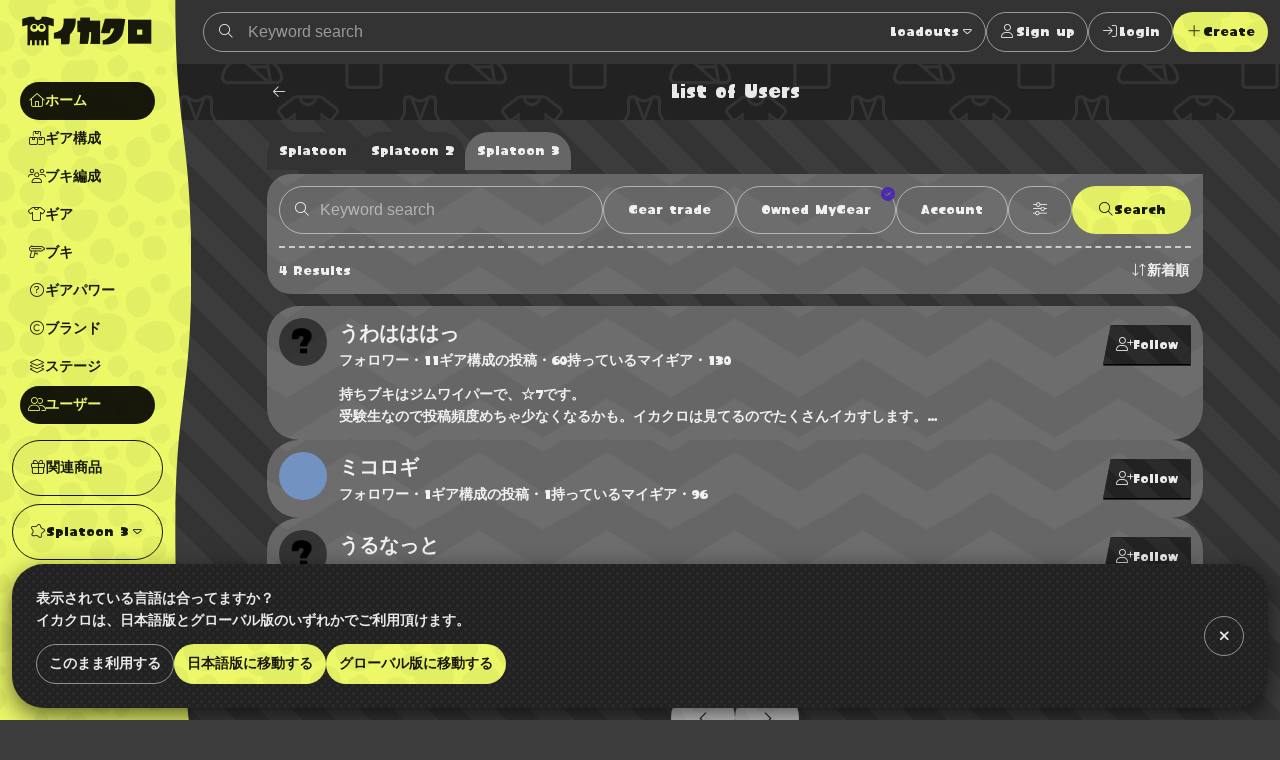

--- FILE ---
content_type: text/html; charset=utf-8
request_url: https://www.google.com/recaptcha/api2/aframe
body_size: 269
content:
<!DOCTYPE HTML><html><head><meta http-equiv="content-type" content="text/html; charset=UTF-8"></head><body><script nonce="du4zKDZJu7M0eQZYx2ueJQ">/** Anti-fraud and anti-abuse applications only. See google.com/recaptcha */ try{var clients={'sodar':'https://pagead2.googlesyndication.com/pagead/sodar?'};window.addEventListener("message",function(a){try{if(a.source===window.parent){var b=JSON.parse(a.data);var c=clients[b['id']];if(c){var d=document.createElement('img');d.src=c+b['params']+'&rc='+(localStorage.getItem("rc::a")?sessionStorage.getItem("rc::b"):"");window.document.body.appendChild(d);sessionStorage.setItem("rc::e",parseInt(sessionStorage.getItem("rc::e")||0)+1);localStorage.setItem("rc::h",'1769823109435');}}}catch(b){}});window.parent.postMessage("_grecaptcha_ready", "*");}catch(b){}</script></body></html>

--- FILE ---
content_type: application/javascript; charset=UTF-8
request_url: https://www.ikaclo.jp/_nuxt/3ac140b.js
body_size: 3825
content:
(window.webpackJsonp=window.webpackJsonp||[]).push([[1,22,37,87],{1090:function(o,t){o.exports=function(o){o.options.__i18n=o.options.__i18n||[],o.options.__i18n.push('{"en":{"このギア構成は非公開です":"This loadout is private"}}'),delete o.options._Ctor}},1174:function(o,t,e){var content=e(1264);content.__esModule&&(content=content.default),"string"==typeof content&&(content=[[o.i,content,""]]),content.locals&&(o.exports=content.locals);(0,e(6).default)("cc575442",content,!0,{sourceMap:!1})},1263:function(o,t,e){"use strict";e(1174)},1264:function(o,t,e){var r=e(5)(!1);r.push([o.i,":root.-light[data-v-8b8364d6]{--colorTxt:rgba(0,0,0,0.9);--colorBorder:rgba(0,0,0,0.5);--colorBorderSub:rgba(0,0,0,0.25);--colorBg:#fff;--colorBgBrick:#fff;--colorBgEnclosure:#ddd;--colorStripe:#c4c2c0;--colorStripeDark:#bdbbb9}:root.-dark[data-v-8b8364d6]{--colorTxt:hsla(0,0%,100%,0.9);--colorBorder:hsla(0,0%,100%,0.5);--colorBorderSub:hsla(0,0%,100%,0.25);--colorBg:#333;--colorBgBrick:#222;--colorBgEnclosure:#333;--colorStripe:#3c3c3c;--colorStripeDark:#333}@media(prefers-color-scheme:light){:root.-system[data-v-8b8364d6]{--colorTxt:rgba(0,0,0,0.9);--colorBorder:rgba(0,0,0,0.5);--colorBorderSub:rgba(0,0,0,0.25);--colorBg:#fff;--colorBgBrick:#fff;--colorBgEnclosure:#ddd;--colorStripe:#c4c2c0;--colorStripeDark:#bdbbb9}}@media(prefers-color-scheme:dark){:root.-system[data-v-8b8364d6]{--colorTxt:hsla(0,0%,100%,0.9);--colorBorder:hsla(0,0%,100%,0.5);--colorBorderSub:hsla(0,0%,100%,0.25);--colorBg:#333;--colorBgBrick:#222;--colorBgEnclosure:#333;--colorStripe:#3c3c3c;--colorStripeDark:#333}}.-splat1[data-v-8b8364d6]{--colorAccent:#e86417;--colorAccentDarkest:rgba(105,49,17,0.9);--colorAccentDark:rgba(175,82,29,0.9);--colorAccentLight:rgba(247,128,59,0.9);--colorAccentSub:rgba(17,120,238,0.9);--colorAccentSubDark:rgba(24,97,181,0.9);--colorAccentSubLight:rgba(54,146,252,0.9);--colorAccentSubDull:rgba(102,126,153,0.9);--colorWeapon:#6d9e00;--colorHead:#ca4648;--colorClothing:#006ead;--colorShoes:#cb4d00}.-splat2[data-v-8b8364d6]{--colorAccent:#f0287c;--colorAccentDarkest:rgba(92,10,44,0.9);--colorAccentDark:rgba(203,26,100,0.9);--colorAccentLight:rgba(252,79,151,0.9);--colorAccentSub:rgba(38,217,38,0.9);--colorAccentSubDark:rgba(33,217,33,0.9);--colorAccentSubLight:rgba(71,235,71,0.9);--colorAccentSubDull:rgba(102,153,102,0.9);--colorWeapon:#b9cf17;--colorHead:#cc4649;--colorClothing:#47d79a;--colorShoes:#ed7203}.-splat3[data-v-8b8364d6]{--colorAccent:#ecf868;--colorAccentDarkest:rgba(150,162,17,0.9);--colorAccentDark:rgba(221,235,66,0.9);--colorAccentLight:rgba(246,255,148,0.9);--colorAccentSub:rgba(73,36,183,0.9);--colorAccentSubDark:rgba(60,36,132,0.9);--colorAccentSubLight:rgba(89,43,227,0.9);--colorAccentSubDull:rgba(99,88,132,0.9);--colorWeapon:#effe71;--colorHead:#e76869;--colorClothing:#92eece;--colorShoes:#e49767}.-splat1[data-v-8b8364d6],.-splat2[data-v-8b8364d6]{--bgBubble:url(/common/images/bg_bubble_light.svg)}.-splat3[data-v-8b8364d6]{--bgBubble:url(/common/images/bg_bubble_dark.svg)}.coordinate[data-v-8b8364d6]{background:url(/common/images/bg_mountain.svg) #666 center 12px repeat;display:flex;align-items:center;border-radius:24px;padding:12px}.coordinate[data-v-8b8364d6],.coordinate a[data-v-8b8364d6]{color:hsla(0,0%,100%,.9)}.coordinate__header__user__info__name[data-v-8b8364d6]{display:block}.coordinate__header__user__info__created[data-v-8b8364d6]{display:block;white-space:nowrap}.coordinate__body[data-v-8b8364d6]{display:block}.coordinate__body[data-v-8b8364d6]:hover{text-decoration:none}.coordinate__body__gears[data-v-8b8364d6]{display:flex;grid-gap:8px;gap:8px}.coordinate__body__gears li[data-v-8b8364d6]{width:calc(33.3333% - 5.33333px)}.coordinate__body__plus[data-v-8b8364d6]{text-align:center;margin:-8px;position:relative}.coordinate__body__plus span[data-v-8b8364d6]{background:#333;width:32px;height:32px;display:inline-flex;justify-content:center;align-items:center;border-radius:16px;position:inherit;z-index:1}.coordinate__body__weapons[data-v-8b8364d6]{color:#fff;background-image:url(/common/images/bg_camouflage.svg),url(/common/images/bg_dots_b.svg);background-size:auto,8px;background-position:50%,50%;display:flex;padding:12px;border-radius:24px;background-color:var(--colorWeapon);grid-gap:8px;gap:8px;overflow-x:auto;-webkit-overflow-scrolling:touch}.coordinate__body__weapons__item[data-v-8b8364d6]{flex-shrink:0;width:64px}.coordinate__body__weapons__item img[data-v-8b8364d6]{height:auto}@media screen and (max-width:800px){.coordinate__body__weapons__item[data-v-8b8364d6]{width:48px}}.coordinate[data-v-8b8364d6]:not(.-lv1){cursor:pointer}.coordinate[data-v-8b8364d6]:not(.-lv1):hover{filter:brightness(120%);text-decoration:none;position:relative;z-index:1}.coordinate.-lv1[data-v-8b8364d6]{display:block}.coordinate.-lv1 .coordinate__header[data-v-8b8364d6]{display:flex;width:auto;justify-content:space-between;align-items:center;grid-gap:8px;gap:8px;padding-bottom:12px;border-bottom:2px dashed #ccc}.coordinate.-lv1 .coordinate__header h2[data-v-8b8364d6]{margin:0;font-size:20px;text-align:center}@media screen and (max-width:800px){.coordinate.-lv1 .coordinate__header[data-v-8b8364d6]{flex-direction:column}}.coordinate.-lv1 .coordinate__body[data-v-8b8364d6],.coordinate.-lv1 .coordinate__footer[data-v-8b8364d6]{margin-top:12px}.coordinate.-lv1 .coordinate__body[data-v-8b8364d6]{width:auto}.coordinate.-lv1 .coordinate__footer .btns[data-v-8b8364d6]{justify-content:center}@media screen and (max-width:640px){.coordinate.-lv1[data-v-8b8364d6]  .loadout__body__info{display:none}}.coordinate.-lv2 .coordinate__header__name[data-v-8b8364d6],.coordinate.-lv3 .coordinate__header__name[data-v-8b8364d6]{line-height:1.4}.coordinate.-lv2 .coordinate__header__name__tags.list[data-v-8b8364d6],.coordinate.-lv3 .coordinate__header__name__tags.list[data-v-8b8364d6]{margin:0;grid-gap:0 8px;gap:0 8px}.coordinate.-lv2 .coordinate__header__name__tags.list li[data-v-8b8364d6],.coordinate.-lv3 .coordinate__header__name__tags.list li[data-v-8b8364d6]{line-height:1.2}.coordinate.-lv2[data-v-8b8364d6]{grid-gap:12px;gap:12px}.coordinate.-lv2 .coordinate__header[data-v-8b8364d6]{width:20%}.coordinate.-lv2 .coordinate__header__name[data-v-8b8364d6]{display:block}.coordinate.-lv2 .coordinate__body[data-v-8b8364d6]{width:60%}.coordinate.-lv2 .coordinate__body[data-v-8b8364d6]:hover{text-decoration:none}.coordinate.-lv2 .coordinate__footer[data-v-8b8364d6]{width:20%}.coordinate.-lv2 .coordinate__footer .btns[data-v-8b8364d6]{flex-direction:column}@media screen and (min-width:801px){.coordinate.-lv2 .coordinate__header__user[data-v-8b8364d6]{margin-top:8px}}@media screen and (max-width:800px){.coordinate.-lv2[data-v-8b8364d6]{flex-direction:column}.coordinate.-lv2 .coordinate__body[data-v-8b8364d6],.coordinate.-lv2 .coordinate__footer[data-v-8b8364d6],.coordinate.-lv2 .coordinate__header[data-v-8b8364d6]{width:100%}.coordinate.-lv2 .coordinate__header[data-v-8b8364d6]{display:flex;justify-content:space-between;align-items:center;grid-gap:8px;gap:8px}.coordinate.-lv2 .coordinate__footer .btns[data-v-8b8364d6]{flex-direction:row}}.coordinate.-lv3[data-v-8b8364d6]{height:100%;box-sizing:border-box;display:block}.coordinate.-lv3 .coordinate__body[data-v-8b8364d6],.coordinate.-lv3 .coordinate__footer[data-v-8b8364d6]{margin-top:12px}.coordinate.-lv3 .coordinate__header[data-v-8b8364d6]{display:flex;justify-content:space-between;align-items:center;grid-gap:8px;gap:8px;margin-top:auto}.coordinate.-lv3 .coordinate__body__txt[data-v-8b8364d6]{margin:12px 0}.coordinate.-lv3 .coordinate__body__txt span[data-v-8b8364d6]{white-space:pre-line;word-break:break-all}.coordinate.-lv2 .coordinate__header__user__info__name[data-v-8b8364d6]{max-width:8em;overflow:hidden;white-space:nowrap;text-overflow:ellipsis}",""]),o.exports=r},1265:function(o,t,e){"use strict";var r=e(1090),c=e.n(r);t.default=c.a},867:function(o,t,e){var content=e(876);content.__esModule&&(content=content.default),"string"==typeof content&&(content=[[o.i,content,""]]),content.locals&&(o.exports=content.locals);(0,e(6).default)("4934d3a0",content,!0,{sourceMap:!1})},870:function(o,t,e){"use strict";e.r(t);var r={props:{valign:{type:String,default:""}},computed:{valignClassName:function(){return this.valign?"-v".concat(this.valign):null}}},c=(e(875),e(0)),component=Object(c.a)(r,(function(){var o=this,t=o.$createElement,e=o._self._c||t;return e("div",{staticClass:"group",class:[o.valignClassName]},[o.$slots.img?e("div",{staticClass:"group__img"},[o._t("img")],2):o._e(),o._v(" "),o.$slots.txt?e("div",{staticClass:"group__txt"},[o._t("txt")],2):o._e()])}),[],!1,null,"d49719f2",null);t.default=component.exports},875:function(o,t,e){"use strict";e(867)},876:function(o,t,e){var r=e(5)(!1);r.push([o.i,":root.-light[data-v-d49719f2]{--colorTxt:rgba(0,0,0,0.9);--colorBorder:rgba(0,0,0,0.5);--colorBorderSub:rgba(0,0,0,0.25);--colorBg:#fff;--colorBgBrick:#fff;--colorBgEnclosure:#ddd;--colorStripe:#c4c2c0;--colorStripeDark:#bdbbb9}:root.-dark[data-v-d49719f2]{--colorTxt:hsla(0,0%,100%,0.9);--colorBorder:hsla(0,0%,100%,0.5);--colorBorderSub:hsla(0,0%,100%,0.25);--colorBg:#333;--colorBgBrick:#222;--colorBgEnclosure:#333;--colorStripe:#3c3c3c;--colorStripeDark:#333}@media(prefers-color-scheme:light){:root.-system[data-v-d49719f2]{--colorTxt:rgba(0,0,0,0.9);--colorBorder:rgba(0,0,0,0.5);--colorBorderSub:rgba(0,0,0,0.25);--colorBg:#fff;--colorBgBrick:#fff;--colorBgEnclosure:#ddd;--colorStripe:#c4c2c0;--colorStripeDark:#bdbbb9}}@media(prefers-color-scheme:dark){:root.-system[data-v-d49719f2]{--colorTxt:hsla(0,0%,100%,0.9);--colorBorder:hsla(0,0%,100%,0.5);--colorBorderSub:hsla(0,0%,100%,0.25);--colorBg:#333;--colorBgBrick:#222;--colorBgEnclosure:#333;--colorStripe:#3c3c3c;--colorStripeDark:#333}}.-splat1[data-v-d49719f2]{--colorAccent:#e86417;--colorAccentDarkest:rgba(105,49,17,0.9);--colorAccentDark:rgba(175,82,29,0.9);--colorAccentLight:rgba(247,128,59,0.9);--colorAccentSub:rgba(17,120,238,0.9);--colorAccentSubDark:rgba(24,97,181,0.9);--colorAccentSubLight:rgba(54,146,252,0.9);--colorAccentSubDull:rgba(102,126,153,0.9);--colorWeapon:#6d9e00;--colorHead:#ca4648;--colorClothing:#006ead;--colorShoes:#cb4d00}.-splat2[data-v-d49719f2]{--colorAccent:#f0287c;--colorAccentDarkest:rgba(92,10,44,0.9);--colorAccentDark:rgba(203,26,100,0.9);--colorAccentLight:rgba(252,79,151,0.9);--colorAccentSub:rgba(38,217,38,0.9);--colorAccentSubDark:rgba(33,217,33,0.9);--colorAccentSubLight:rgba(71,235,71,0.9);--colorAccentSubDull:rgba(102,153,102,0.9);--colorWeapon:#b9cf17;--colorHead:#cc4649;--colorClothing:#47d79a;--colorShoes:#ed7203}.-splat3[data-v-d49719f2]{--colorAccent:#ecf868;--colorAccentDarkest:rgba(150,162,17,0.9);--colorAccentDark:rgba(221,235,66,0.9);--colorAccentLight:rgba(246,255,148,0.9);--colorAccentSub:rgba(73,36,183,0.9);--colorAccentSubDark:rgba(60,36,132,0.9);--colorAccentSubLight:rgba(89,43,227,0.9);--colorAccentSubDull:rgba(99,88,132,0.9);--colorWeapon:#effe71;--colorHead:#e76869;--colorClothing:#92eece;--colorShoes:#e49767}.-splat1[data-v-d49719f2],.-splat2[data-v-d49719f2]{--bgBubble:url(/common/images/bg_bubble_light.svg)}.-splat3[data-v-d49719f2]{--bgBubble:url(/common/images/bg_bubble_dark.svg)}.group[data-v-d49719f2]{display:flex;align-items:center;grid-gap:8px;gap:8px}.group__txt[data-v-d49719f2]{line-height:1.4}.group.-vtop[data-v-d49719f2]{align-items:start}.group.-vbottom[data-v-d49719f2]{align-items:end}",""]),o.exports=r},887:function(o,t,e){var content=e(904);content.__esModule&&(content=content.default),"string"==typeof content&&(content=[[o.i,content,""]]),content.locals&&(o.exports=content.locals);(0,e(6).default)("2d5eb8ba",content,!0,{sourceMap:!1})},894:function(o,t,e){"use strict";e.r(t);var r={props:{kind:{type:String,default:""},size:{type:String,default:""},to:{type:String,default:null},tag:{type:String,default:null},isClickable:{type:Boolean,default:!0}},computed:{kindClassName:function(){return this.kind?"-"+this.kind:null},sizeClassName:function(){return this.size?"-"+this.size:null},clickableClassName:function(){return this.isClickable?"-clickable":null},compTag:function(){return this.tag?this.tag:this.to?"nuxt-link":"span"}}},c=(e(903),e(0)),component=Object(c.a)(r,(function(){var o=this,t=o.$createElement,e=o._self._c||t;return e(o.compTag,{tag:"component",class:["tag",o.kindClassName,o.sizeClassName,o.clickableClassName],attrs:{to:o.to||null,href:o.to||null}},[e("ElementIcon",{attrs:{name:"fal fa-hashtag"}},[o._t("default")],2)],1)}),[],!1,null,"1f57fe1a",null);t.default=component.exports;installComponents(component,{ElementIcon:e(14).default})},903:function(o,t,e){"use strict";e(887)},904:function(o,t,e){var r=e(5)(!1);r.push([o.i,":root.-light[data-v-1f57fe1a]{--colorTxt:rgba(0,0,0,0.9);--colorBorder:rgba(0,0,0,0.5);--colorBorderSub:rgba(0,0,0,0.25);--colorBg:#fff;--colorBgBrick:#fff;--colorBgEnclosure:#ddd;--colorStripe:#c4c2c0;--colorStripeDark:#bdbbb9}:root.-dark[data-v-1f57fe1a]{--colorTxt:hsla(0,0%,100%,0.9);--colorBorder:hsla(0,0%,100%,0.5);--colorBorderSub:hsla(0,0%,100%,0.25);--colorBg:#333;--colorBgBrick:#222;--colorBgEnclosure:#333;--colorStripe:#3c3c3c;--colorStripeDark:#333}@media(prefers-color-scheme:light){:root.-system[data-v-1f57fe1a]{--colorTxt:rgba(0,0,0,0.9);--colorBorder:rgba(0,0,0,0.5);--colorBorderSub:rgba(0,0,0,0.25);--colorBg:#fff;--colorBgBrick:#fff;--colorBgEnclosure:#ddd;--colorStripe:#c4c2c0;--colorStripeDark:#bdbbb9}}@media(prefers-color-scheme:dark){:root.-system[data-v-1f57fe1a]{--colorTxt:hsla(0,0%,100%,0.9);--colorBorder:hsla(0,0%,100%,0.5);--colorBorderSub:hsla(0,0%,100%,0.25);--colorBg:#333;--colorBgBrick:#222;--colorBgEnclosure:#333;--colorStripe:#3c3c3c;--colorStripeDark:#333}}.-splat1[data-v-1f57fe1a]{--colorAccent:#e86417;--colorAccentDarkest:rgba(105,49,17,0.9);--colorAccentDark:rgba(175,82,29,0.9);--colorAccentLight:rgba(247,128,59,0.9);--colorAccentSub:rgba(17,120,238,0.9);--colorAccentSubDark:rgba(24,97,181,0.9);--colorAccentSubLight:rgba(54,146,252,0.9);--colorAccentSubDull:rgba(102,126,153,0.9);--colorWeapon:#6d9e00;--colorHead:#ca4648;--colorClothing:#006ead;--colorShoes:#cb4d00}.-splat2[data-v-1f57fe1a]{--colorAccent:#f0287c;--colorAccentDarkest:rgba(92,10,44,0.9);--colorAccentDark:rgba(203,26,100,0.9);--colorAccentLight:rgba(252,79,151,0.9);--colorAccentSub:rgba(38,217,38,0.9);--colorAccentSubDark:rgba(33,217,33,0.9);--colorAccentSubLight:rgba(71,235,71,0.9);--colorAccentSubDull:rgba(102,153,102,0.9);--colorWeapon:#b9cf17;--colorHead:#cc4649;--colorClothing:#47d79a;--colorShoes:#ed7203}.-splat3[data-v-1f57fe1a]{--colorAccent:#ecf868;--colorAccentDarkest:rgba(150,162,17,0.9);--colorAccentDark:rgba(221,235,66,0.9);--colorAccentLight:rgba(246,255,148,0.9);--colorAccentSub:rgba(73,36,183,0.9);--colorAccentSubDark:rgba(60,36,132,0.9);--colorAccentSubLight:rgba(89,43,227,0.9);--colorAccentSubDull:rgba(99,88,132,0.9);--colorWeapon:#effe71;--colorHead:#e76869;--colorClothing:#92eece;--colorShoes:#e49767}.-splat1[data-v-1f57fe1a],.-splat2[data-v-1f57fe1a]{--bgBubble:url(/common/images/bg_bubble_light.svg)}.-splat3[data-v-1f57fe1a]{--bgBubble:url(/common/images/bg_bubble_dark.svg)}.tag[data-v-1f57fe1a]{color:hsla(0,0%,100%,.9);display:inline-block;padding:4px 24px}.tag[data-v-1f57fe1a]:not(.-text){background:repeating-linear-gradient(225deg,#6e6e6c,#6e6e6c 16px,#616161 0,#616161 32px);-webkit-clip-path:polygon(0 100%,0 0,100% 0,calc(100% - 8px) 100%);clip-path:polygon(0 100%,0 0,100% 0,calc(100% - 8px) 100%)}.tag.-text[data-v-1f57fe1a]{padding:0}.tag.-xsmall[data-v-1f57fe1a]{font-size:12px}.tag:not(.-text).-xsmall[data-v-1f57fe1a]{padding:2px 8px}.tag:not(.-text).-small[data-v-1f57fe1a]{padding:2px 12px}.tag:not(.-text).-large[data-v-1f57fe1a]{padding:8px 40px}.tag.-clickable[data-v-1f57fe1a]{cursor:pointer}.tag.is-highlight[data-v-1f57fe1a]{-webkit-animation:highlight-data-v-1f57fe1a 1s ease 0s 1 alternate;animation:highlight-data-v-1f57fe1a 1s ease 0s 1 alternate;background:none}@-webkit-keyframes highlight-data-v-1f57fe1a{50%{background-color:#ffa}}@keyframes highlight-data-v-1f57fe1a{50%{background-color:#ffa}}",""]),o.exports=r},951:function(o,t,e){"use strict";e.r(t);e(38);var r={props:{item:{type:Object,required:!0},lod:{type:Number,default:1},isLinked:{type:Boolean,default:!0},isText:{type:Boolean,default:!1},isActionLimited:{type:Boolean,default:!1}},computed:{lodClassName:function(){return"-lv"+this.lod},gearLod:function(){return 1===this.lod?2:3},gears:function(){return this.item.gears?{head:this.item.gears.head,clothing:this.item.gears.clothing,shoes:this.item.gears.shoes}:this.item.gears},tags:function(){if(this.item.tags&&this.item.tags.length>0){var o=JSON.parse(JSON.stringify(this.item.tags));return o.splice(0,3)}return null}}},c=(e(1263),e(0)),l=e(1265),component=Object(c.a)(r,(function(){var o=this,t=o.$createElement,e=o._self._c||t;return e(1!==o.lod&&o.isLinked?"nuxt-link":"div",{tag:"component",class:["coordinate",o.lodClassName],attrs:{to:1!==o.lod&&o.isLinked?o.item.detail_url:null,tag:1!==o.lod&&o.isLinked?"div":null}},[e("div",{staticClass:"coordinate__header"},[e(1===o.lod?"BlockHeading":"ElementTxt",{tag:"component",staticClass:"coordinate__header__name"},[e(1!==o.lod&&o.isLinked?"nuxt-link":"div",{tag:"component",attrs:{to:o.item.detail_url}},[o._v("\n        "+o._s(o.item.name)+"\n        "),o.item.composite_privacy>0?e("ElementIcon",{directives:[{name:"tooltip",rawName:"v-tooltip",value:o.$PRIVACIES[o.item.composite_privacy].label,expression:"$PRIVACIES[item.composite_privacy].label"}],attrs:{name:o.$PRIVACIES[o.item.composite_privacy].icon}}):o._e()],1),o._v(" "),1!==o.lod&&o.tags?e("BlockList",{staticClass:"coordinate__header__name__tags",attrs:{kind:"horizontal"}},o._l(o.tags,(function(t,r){return e("li",{key:r},[e("ElementTag",{attrs:{kind:"text",size:"xsmall",to:"/"+o.$route.params.number+"/coordinates/?tag_ids="+t.id,tag:"a"}},[o._v(o._s(t.name))])],1)})),0):o._e()],1),o._v(" "),e("div",{staticClass:"coordinate__header__user"},[e(o.isLinked?"nuxt-link":"div",{tag:"component",attrs:{to:o.isLinked?o.item.user.detail_url:null}},[e("BlockGroup",{scopedSlots:o._u([{key:"img",fn:function(){return[e("ElementAvatar",{attrs:{src:o.item.user.image_url,size:"xsmall"}})]},proxy:!0},o.lod<=2?{key:"txt",fn:function(){return[e("ElementTxt",{staticClass:"coordinate__header__user__info__name",attrs:{size:"xsmall"}},[o._v(o._s(o.item.user.name))]),o._v(" "),e("ElementTxt",{staticClass:"coordinate__header__user__info__created",attrs:{size:"xxsmall"}},[o._v("\n              "+o._s(o.$toRelativeTime(o.item.created_at))+"\n            ")])]},proxy:!0}:null],null,!0)})],1)],1)],1),o._v(" "),o.item.composite_privacy<2||o.item.is_my_posted?e(1!==o.lod&&o.isLinked?"nuxt-link":"div",{tag:"component",staticClass:"coordinate__body",attrs:{to:1!==o.lod&&o.isLinked?o.item.detail_url:null}},[e("ul",{staticClass:"coordinate__body__gears"},o._l(o.gears,(function(t,r){return e("li",{key:r},[e("ProjectGear",{attrs:{item:t,"is-linked":1===o.lod,"is-actioned":!1,lod:o.gearLod,"is-unreleased":!t.exists,"is-not-for-sale":t.is_not_for_sale,"is-gesotown":t.is_gesotown}})],1)})),0),o._v(" "),o.item.weapons&&o.item.weapons.length>0?e("div",{staticClass:"coordinate__body__plus"},[e("span",[e("i",{staticClass:"fal fa-plus"})])]):o._e(),o._v(" "),o.item.weapons&&o.item.weapons.length>0?e("ul",{staticClass:"coordinate__body__weapons"},o._l(o.item.weapons,(function(o){return e("li",{key:o.id,staticClass:"coordinate__body__weapons__item"},[e("nuxt-link",{directives:[{name:"tooltip",rawName:"v-tooltip",value:o.name,expression:"weapon.name"}],attrs:{to:o.detail_url}},[e("ElementImg",{attrs:{src:o.image_url,alt:o.name,size:"small"}})],1)],1)})),0):o._e(),o._v(" "),o.lod>=2&&o.isText?e("p",{staticClass:"coordinate__body__txt"},[e("span",[o._v(o._s(o._f("truncate")(o.item.plain_text||o.item.text,400)))])]):o._e()]):e("div",{staticClass:"coordinate__body"},[e("p",[o._v(o._s(o.$t("このギア構成は非公開です")))])]),o._v(" "),e("div",{staticClass:"coordinate__footer"},[e("ProjectBtnsAction",{attrs:{item:o.item,"is-action-limited":o.isActionLimited}})],1)],1)}),[],!1,null,"8b8364d6",null);"function"==typeof l.default&&Object(l.default)(component);t.default=component.exports;installComponents(component,{ElementIcon:e(14).default,ElementTag:e(894).default,BlockList:e(34).default,ElementAvatar:e(250).default,ElementTxt:e(81).default,BlockGroup:e(870).default,ProjectGear:e(458).default,ElementImg:e(460).default,ProjectBtnsAction:e(455).default})}}]);

--- FILE ---
content_type: application/javascript; charset=UTF-8
request_url: https://www.ikaclo.jp/_nuxt/d6d588e.js
body_size: 9188
content:
(window.webpackJsonp=window.webpackJsonp||[]).push([[15,23,24,31,33,34,44,47,50,51,65,71,96],{1025:function(e,r,t){"use strict";t.r(r);var o=t(3),c=(t(13),t(38),t(30),t(32),t(26),{props:{value:{type:Object,default:null},total:{type:Number,default:0},isDisplays:{type:Array,required:!0}},fetch:function(){var e=this;return Object(o.a)(regeneratorRuntime.mark((function r(){return regeneratorRuntime.wrap((function(r){for(;;)switch(r.prev=r.next){case 0:if(0!==e.$store.getters.abilities.length){r.next=3;break}return r.next=3,e.$store.dispatch("getAbilities");case 3:if(0!==e.$store.getters.brands.length){r.next=6;break}return r.next=6,e.$store.dispatch("getBrands");case 6:case"end":return r.stop()}}),r)})))()},computed:{localValue:{get:function(){return this.value},set:function(e){this.$emit("input",e)}},abilities:function(){var e=JSON.parse(JSON.stringify(this.$store.getters.abilities));return e.unshift({id:null,name:"全て"}),e},brands:function(){var e=JSON.parse(JSON.stringify(this.$store.getters.brands));return e.unshift({id:null,name:"全て"}),e},categories:function(){var e=JSON.parse(JSON.stringify(this.$GEAR_CATEGORIES));return e.unshift({id:null,name:"全て"}),e},rarities:function(){var e=this,r=JSON.parse(JSON.stringify(this.$RARITIES.filter((function(r){return r.series_numbers.includes(e.$store.getters.currentNumber)}))));return r.unshift({id:null,name:"全て"}),r},howToGets:function(){var e=this,r=JSON.parse(JSON.stringify(this.$HOW_TO_GETS.filter((function(r){return r.series_numbers.includes(e.$store.getters.currentNumber)}))));return r.unshift({id:null,name:"全て"}),r},releaseDates:function(){var e=this;return this.$RELEASE_DATES.filter((function(r){return r.series_numbers.includes(e.$store.getters.currentNumber)}))}}}),l=t(0),component=Object(l.a)(c,(function(){var e=this,r=e.$createElement,t=e._self._c||r;return t("ProjectConditionsFiltersBase",{attrs:{total:e.total,"is-display-keyword":e.isDisplays[0]},on:{hidefromchild:function(r){return e.$emit("hidefromchild")},resetfromchild:function(r){e.$emit("resetfromchild"),e.$emit("hidefromchild"),e.$emit("searchfromchild")},searchfromchild:function(r){return e.$emit("searchfromchild")}},model:{value:e.localValue,callback:function(r){e.localValue=r},expression:"localValue"}},[e.isDisplays[1]?t("div",[t("p",[e._v(e._s(e.$t("ギア種別")))]),e._v(" "),t("ul",e._l(e.categories,(function(r,i){return t("li",{key:i},[t("ElementFormSelectBtn",{attrs:{id:r.id,type:"radio",name:"category_id",label:r.name},on:{input:function(r){return e.$emit("searchfromchild")}},model:{value:e.localValue.category_id,callback:function(r){e.$set(e.localValue,"category_id",r)},expression:"localValue.category_id"}})],1)})),0)]):e._e(),e._v(" "),e.isDisplays[2]?t("div",[t("p",[e._v(e._s(e.$t("メインパワー")))]),e._v(" "),t("ul",e._l(e.abilities,(function(r,i){return t("li",{key:i},[t("ElementFormSelectBtn",{attrs:{id:r.id,type:"radio",name:"ability_id",label:r.name},on:{input:function(r){return e.$emit("searchfromchild")}},model:{value:e.localValue.gear_power_id,callback:function(r){e.$set(e.localValue,"gear_power_id",r)},expression:"localValue.gear_power_id"}})],1)})),0)]):e._e(),e._v(" "),e.isDisplays[3]?t("div",[t("p",[e._v(e._s(e.$t("ブランド")))]),e._v(" "),t("ul",e._l(e.brands,(function(r,i){return t("li",{key:i},[t("ElementFormSelectBtn",{attrs:{id:r.id,type:"radio",name:"brand_id",label:r.name},on:{input:function(r){return e.$emit("searchfromchild")}},model:{value:e.localValue.brand_id,callback:function(r){e.$set(e.localValue,"brand_id",r)},expression:"localValue.brand_id"}})],1)})),0)]):e._e(),e._v(" "),e.isDisplays[4]?t("div",[t("p",[e._v(e._s(e.$t("レア度")))]),e._v(" "),t("ul",e._l(e.rarities,(function(r,i){return t("li",{key:i},[t("ElementFormSelectBtn",{attrs:{id:r.id,type:"radio",name:"rarity",label:r.name},on:{input:function(r){return e.$emit("searchfromchild")}},model:{value:e.localValue.slot,callback:function(r){e.$set(e.localValue,"slot",r)},expression:"localValue.slot"}})],1)})),0)]):e._e(),e._v(" "),e.isDisplays[5]?t("div",[t("p",[e._v(e._s(e.$t("入手方法")))]),e._v(" "),t("ul",e._l(e.howToGets,(function(r,i){return t("li",{key:i},[t("ElementFormSelectBtn",{attrs:{id:r.id,type:"radio",name:"how_to_get",label:r.name},on:{input:function(r){return e.$emit("searchfromchild")}},model:{value:e.localValue.how_to_get,callback:function(r){e.$set(e.localValue,"how_to_get",r)},expression:"localValue.how_to_get"}})],1)})),0)]):e._e(),e._v(" "),e.isDisplays[6]?t("div",[t("p",[e._v(e._s(e.$t("公開日")))]),e._v(" "),t("ul",e._l(e.releaseDates,(function(r,i){return t("li",{key:i},[t("ElementFormSelectBtn",{attrs:{id:r.name,type:"checkbox",name:"release_dates",label:e.$moment(r.name).locale(e.$i18n.locale).format("ll")},on:{input:function(r){return e.$emit("searchfromchild")}},model:{value:e.localValue.release_dates,callback:function(r){e.$set(e.localValue,"release_dates",r)},expression:"localValue.release_dates"}})],1)})),0)]):e._e()])}),[],!1,null,"55a7d144",null);r.default=component.exports;installComponents(component,{ElementFormSelectBtn:t(900).default,ProjectConditionsFiltersBase:t(906).default})},1037:function(e,r,t){var content=t(1107);content.__esModule&&(content=content.default),"string"==typeof content&&(content=[[e.i,content,""]]),content.locals&&(e.exports=content.locals);(0,t(6).default)("5d804de8",content,!0,{sourceMap:!1})},1070:function(e,r,t){"use strict";t.r(r);var o={props:{value:{type:String,default:null}},data:function(){return{items:[{value:"-updated_at",name:"更新順"},{value:"latest",name:"作成順"},{value:"category",name:"ギア種別順"},{value:"name",name:"名前順"},{value:"ability",name:"メインパワー順"},{value:"ability_value",name:"パワー合計値順"},{value:"brand",name:"ブランド順"},{value:"distributor",name:"お店種別順"}]}},computed:{localValue:{get:function(){return this.value},set:function(e){this.$emit("input",e)}}}},c=t(0),component=Object(c.a)(o,(function(){var e=this,r=e.$createElement;return(e._self._c||r)("ElementFormSelect",{attrs:{items:e.items,kind:"sort"},nativeOn:{click:function(r){e.$emit("input",e.value),e.$emit("searchfromchild")}},model:{value:e.localValue,callback:function(r){e.localValue=r},expression:"localValue"}})}),[],!1,null,null,null);r.default=component.exports;installComponents(component,{ElementFormSelect:t(874).default})},1106:function(e,r,t){"use strict";t(1037)},1107:function(e,r,t){var o=t(5)(!1);o.push([e.i,":root.-light[data-v-7f5eae44]{--colorTxt:rgba(0,0,0,0.9);--colorBorder:rgba(0,0,0,0.5);--colorBorderSub:rgba(0,0,0,0.25);--colorBg:#fff;--colorBgBrick:#fff;--colorBgEnclosure:#ddd;--colorStripe:#c4c2c0;--colorStripeDark:#bdbbb9}:root.-dark[data-v-7f5eae44]{--colorTxt:hsla(0,0%,100%,0.9);--colorBorder:hsla(0,0%,100%,0.5);--colorBorderSub:hsla(0,0%,100%,0.25);--colorBg:#333;--colorBgBrick:#222;--colorBgEnclosure:#333;--colorStripe:#3c3c3c;--colorStripeDark:#333}@media(prefers-color-scheme:light){:root.-system[data-v-7f5eae44]{--colorTxt:rgba(0,0,0,0.9);--colorBorder:rgba(0,0,0,0.5);--colorBorderSub:rgba(0,0,0,0.25);--colorBg:#fff;--colorBgBrick:#fff;--colorBgEnclosure:#ddd;--colorStripe:#c4c2c0;--colorStripeDark:#bdbbb9}}@media(prefers-color-scheme:dark){:root.-system[data-v-7f5eae44]{--colorTxt:hsla(0,0%,100%,0.9);--colorBorder:hsla(0,0%,100%,0.5);--colorBorderSub:hsla(0,0%,100%,0.25);--colorBg:#333;--colorBgBrick:#222;--colorBgEnclosure:#333;--colorStripe:#3c3c3c;--colorStripeDark:#333}}.-splat1[data-v-7f5eae44]{--colorAccent:#e86417;--colorAccentDarkest:rgba(105,49,17,0.9);--colorAccentDark:rgba(175,82,29,0.9);--colorAccentLight:rgba(247,128,59,0.9);--colorAccentSub:rgba(17,120,238,0.9);--colorAccentSubDark:rgba(24,97,181,0.9);--colorAccentSubLight:rgba(54,146,252,0.9);--colorAccentSubDull:rgba(102,126,153,0.9);--colorWeapon:#6d9e00;--colorHead:#ca4648;--colorClothing:#006ead;--colorShoes:#cb4d00}.-splat2[data-v-7f5eae44]{--colorAccent:#f0287c;--colorAccentDarkest:rgba(92,10,44,0.9);--colorAccentDark:rgba(203,26,100,0.9);--colorAccentLight:rgba(252,79,151,0.9);--colorAccentSub:rgba(38,217,38,0.9);--colorAccentSubDark:rgba(33,217,33,0.9);--colorAccentSubLight:rgba(71,235,71,0.9);--colorAccentSubDull:rgba(102,153,102,0.9);--colorWeapon:#b9cf17;--colorHead:#cc4649;--colorClothing:#47d79a;--colorShoes:#ed7203}.-splat3[data-v-7f5eae44]{--colorAccent:#ecf868;--colorAccentDarkest:rgba(150,162,17,0.9);--colorAccentDark:rgba(221,235,66,0.9);--colorAccentLight:rgba(246,255,148,0.9);--colorAccentSub:rgba(73,36,183,0.9);--colorAccentSubDark:rgba(60,36,132,0.9);--colorAccentSubLight:rgba(89,43,227,0.9);--colorAccentSubDull:rgba(99,88,132,0.9);--colorWeapon:#effe71;--colorHead:#e76869;--colorClothing:#92eece;--colorShoes:#e49767}.-splat1[data-v-7f5eae44],.-splat2[data-v-7f5eae44]{--bgBubble:url(/common/images/bg_bubble_light.svg)}.-splat3[data-v-7f5eae44]{--bgBubble:url(/common/images/bg_bubble_dark.svg)}.gears__item[data-v-7f5eae44]{text-shadow:0 1px 1px #000;cursor:pointer}.gears__item[data-v-7f5eae44]:hover{filter:brightness(120%);text-decoration:none;position:relative;z-index:1}.gears__item__brand[data-v-7f5eae44]{background:#e8e8e8 0 0 repeating-linear-gradient(225deg,#e8e8e8,#e8e8e8 16px,#d8d8d8 0,#d8d8d8 32px);-webkit-clip-path:polygon(0 120%,8px 0,120% 0,120% 120%);clip-path:polygon(0 120%,8px 0,120% 0,120% 120%);text-align:center;box-shadow:0 1px 1px rgba(0,0,0,.3);padding:0 8px 0 12px}.gears__item.-head[data-v-7f5eae44]{background-color:var(--colorHead)}.gears__item.-clothing[data-v-7f5eae44]{background-color:var(--colorClothing)}.gears__item.-shoes[data-v-7f5eae44]{background-color:var(--colorShoes)}.gears__item .-image[data-v-7f5eae44]{text-align:center}.gears__item .-ability[data-v-7f5eae44]{white-space:nowrap}.gears__item .-rarity[data-v-7f5eae44]{color:#f4d03f}.gears__item.is-highlight[data-v-7f5eae44]{-webkit-animation:highlight-data-v-7f5eae44 1.5s ease 0s 1 alternate;animation:highlight-data-v-7f5eae44 1.5s ease 0s 1 alternate}@media screen and (max-width:800px){.gears tbody[data-v-7f5eae44]{display:flex;flex-wrap:wrap;flex-direction:column;grid-gap:4px;gap:4px}.gears__item[data-v-7f5eae44]{display:grid;grid-template-rows:auto auto auto;grid-template-columns:80px 60px 1fr auto;padding:8px;grid-gap:8px;gap:8px}.gears__item td[data-v-7f5eae44],.gears__item th[data-v-7f5eae44]{padding:0}.gears__item .-name[data-v-7f5eae44]{grid-row:1/2;grid-column:1/5;font-size:16px;background:rgba(0,0,0,.6);color:#fff;background-image:url(/common/images/bg_dots_w.svg);background-size:8px;border-radius:24px 24px 0 0;padding:8px;margin:-8px -8px 0}.gears__item .-name span[data-v-7f5eae44]{overflow:hidden;white-space:nowrap;text-overflow:ellipsis}.gears__item .-attr[data-v-7f5eae44]{grid-row:1/2;grid-column:4/5;text-align:right;margin:-8px 0 0;align-self:center;z-index:1}.gears__item .-image[data-v-7f5eae44]{grid-row:2/4;grid-column:1/2}.gears__item .-image img[data-v-7f5eae44]{width:100%;max-width:96px;height:auto}.gears__item .-ability[data-v-7f5eae44]{grid-row:2/3;grid-column:2/4;font-size:12px}.gears__item .-brand[data-v-7f5eae44]{grid-row:3/4;grid-column:2/3;text-align:right}.gears__item .-rarity[data-v-7f5eae44]{grid-row:3/4;grid-column:3/4;display:flex;align-items:center}.gears__item .-action[data-v-7f5eae44]{grid-row:2/4;grid-column:4/5;align-items:center;text-align:right}}.list-enter-active[data-v-7f5eae44],.list-leave-active[data-v-7f5eae44]{transition:all .5s}.list-enter[data-v-7f5eae44],.list-leave-to[data-v-7f5eae44]{opacity:0}@-webkit-keyframes highlight-data-v-7f5eae44{50%{background-color:#ffa}}@keyframes highlight-data-v-7f5eae44{50%{background-color:#ffa}}",""]),e.exports=o},1213:function(e,r,t){"use strict";t.r(r);t(38);var o={props:{items:{type:Array,required:!0},updatedIndex:{type:Number,default:null}}},c=(t(1106),t(0)),component=Object(c.a)(o,(function(){var e=this,r=e.$createElement,t=e._self._c||r;return t("BlockListTable",{staticClass:"gears"},[t("transition-group",{attrs:{name:"list",tag:"tbody"}},e._l(e.items,(function(r,i){return t("tr",{key:r.id,staticClass:"gears__item",class:["-"+r.gear.category,i===e.updatedIndex?"is-highlight":null],on:{click:function(t){return e.$nuxt.$emit("doMyGearModal",{item:r.gear,id:r.is_my_posted?r.id:null,ownership:r.ownership,title:"マイギア編集"})},animationend:function(r){return e.$emit("reset-updated-index-from-child")}}},[t("th",{staticClass:"-attr"},[r.gear.is_gesotown?t("ElementBadge",{directives:[{name:"tooltip",rawName:"v-tooltip",value:r.gear.exists?null:1===r.ownership?e.$t("ハックギアの可能性あり"):e.$t("入荷待ち"),expression:"\n            !item.gear.exists\n              ? item.ownership === 1\n                ? $t('ハックギアの可能性あり')\n                : $t('入荷待ち')\n              : null\n          "}],attrs:{size:"small",kind:"gesotown"}},[r.gear.exists?e._e():t("ElementIcon",{attrs:{name:1===r.ownership?"fal fa-triangle-exclamation":"fal fa-truck"}}),e._v("\n          "+e._s(e.$t("ゲソ")))],1):e._e(),e._v(" "),r.gear.is_not_for_sale?t("ElementBadge",{attrs:{size:"small",kind:"notForSale"}},[e._v(e._s(e.$t("非売品")))]):e._e()],1),e._v(" "),t("td",{staticClass:"-image"},[t("ElementThumbnail",{attrs:{src:r.gear.image_url,alt:r.gear.name,size:"large"}})],1),e._v(" "),t("td",{staticClass:"-name"},[t("span",[e._v(" "+e._s(r.gear.name)+" ")]),e._v(" "),t("ElementBtn",{attrs:{size:"xsmall",kind:"ghost",to:r.gear.detail_url},nativeOn:{click:function(e){e.stopPropagation()}}},[t("ElementIcon",{attrs:{name:"fal fa-angle-right","is-end":!0}},[e._v(e._s(e.$t("ギア詳細")))])],1)],1),e._v(" "),t("td",{staticClass:"-ability"},[e._l(r.gear.slots,(function(slot,e){return[t("ElementThumbnail",{key:e,attrs:{src:slot.image_url,alt:slot.name,size:"ability"!==e?"small":null}})]}))],2),e._v(" "),t("td",{staticClass:"-brand"},[t("div",{staticClass:"gears__item__brand"},[t("ElementThumbnail",{attrs:{src:r.gear.brand.image_url,alt:r.gear.brand.name,size:"small"}})],1)]),e._v(" "),t("td",{staticClass:"-rarity"},e._l(r.gear.rarity,(function(e){return t("ElementIcon",{key:e,attrs:{name:"fas fa-star",size:"small"}})})),1),e._v(" "),t("td",{staticClass:"-action"},[r.is_my_posted?t("ElementBtn",{attrs:{shape:"square",size:"small"}},[t("ElementIcon",{attrs:{name:"fal fa-pencil"}},[e._v(e._s(e.$t("編集")))])],1):t("ElementBtn",{attrs:{shape:"square",size:"small"}},[t("ElementIcon",{attrs:{name:"fal fa-plus"}},[e._v(e._s(e.$t("登録")))])],1)],1)])})),0)],1)}),[],!1,null,"7f5eae44",null);r.default=component.exports;installComponents(component,{ElementIcon:t(14).default,ElementBadge:t(912).default,ElementThumbnail:t(117).default,ElementBtn:t(9).default,BlockListTable:t(881).default})},1347:function(e,r,t){"use strict";t.r(r);var o=t(118),c=t(8),l=t(3);t(13),t(38),t(24),t(10),t(25),t(462),t(22);var n={props:{ownership:{type:Number,required:!0}},fetch:function(){var e=this;return Object(l.a)(regeneratorRuntime.mark((function r(){var t,o,l,n,d;return regeneratorRuntime.wrap((function(r){for(;;)switch(r.prev=r.next){case 0:return t={q:null,category_id:null,gear_power_id:null,brand_id:null,slot:null,how_to_get:null,release_dates:[],sort:"-updated_at"},o={q:e.$route.query.q||t.q,category_id:e.$route.query.category_id||t.category_id,gear_power_id:e.$route.query.gear_power_id||t.gear_power_id,brand_id:e.$route.query.brand_id||t.brand_id,slot:e.$route.query.slot||t.slot,how_to_get:e.$route.query.how_to_get||t.how_to_get,release_dates:e.$route.query.release_dates?e.$explode(e.$route.query.release_dates):t.release_dates,sort:e.$route.query.sort||t.sort,ownership:e.ownership,per_page:120},r.next=4,Promise.all([e.$axios.$get("/v1/users/".concat(e.$route.params.id,"/").concat(e.$route.params.number,"/my-gears"),{params:o})]);case 4:l=r.sent,n=Object(c.a)(l,1),d=n[0],e.gears=d.data,e.meta=d.meta,e.links=d.links,e.query=o;case 11:case"end":return r.stop()}}),r)})))()},data:function(){return{gears:[],meta:{},links:{},query:{},isFilterActive:!1,updatedIndex:null}},computed:{title:function(){return 1===this.ownership?"持っているマイギア":"欲しいマイギア"}},created:function(){var e=this;this.$nuxt.$on("renderMyGears",(function(r){var t=r.id,o=r.item,c=e.gears.findIndex((function(e){return e.id===t}));-1!==c?o&&o.ownership===e.gears[c].ownership?(e.$set(e.gears,c,o),e.updatedIndex=c):(e.$delete(e.gears,c),e.meta.total-=1):e.searchItems()}))},beforeDestroy:function(){this.$nuxt.$off("renderMyGears")},methods:{hideFilter:function(){this.isFilterActive=!1},searchItems:function(){var e=arguments,r=this;return Object(l.a)(regeneratorRuntime.mark((function t(){var c,l,n,d;return regeneratorRuntime.wrap((function(t){for(;;)switch(t.prev=t.next){case 0:return c=e.length>0&&void 0!==e[0]?e[0]:null,l="add"===c?r.$qs.parse(r.links.next.substr(1)):r.query,t.next=4,r.$axios.$get("/v1/users/".concat(r.$route.params.id,"/").concat(r.$route.params.number,"/my-gears"),{params:l});case 4:n=t.sent,"add"===c?(d=r.gears).push.apply(d,Object(o.a)(n.data)):r.gears=n.data,r.meta=n.meta,r.links=n.links;case 8:case"end":return t.stop()}}),t)})))()},resetQuery:function(){var e=this,r={q:null,category_id:null,gear_power_id:null,brand_id:null,slot:null,how_to_get:null,release_dates:[],sort:"-updated_at"};this.$set(r,"ownership",this.ownership),Object.keys(this.query).forEach((function(r){return e.$delete(e.query,r)})),Object.keys(r).forEach((function(t){return e.$set(e.query,t,r[t])}))}}},d=n,f=t(0),component=Object(f.a)(d,(function(){var e=this,r=e.$createElement,t=e._self._c||r;return t("div",{staticClass:"brick -stack"},[t("BlockHeadingGroup",{scopedSlots:e._u([{key:"title",fn:function(){return[t("BlockHeading",{attrs:{level:3,size:"medium"}},[e._v(e._s(e.title)+"・"+e._s(e.meta.total))])]},proxy:!0},{key:"btns",fn:function(){return[t("li",[t("ElementBtn",{attrs:{kind:"link"},nativeOn:{click:function(r){r.stopPropagation(),e.isFilterActive=!e.isFilterActive}}},[t("ElementIcon",{attrs:{name:"fal fa-sliders"}},[e._v(e._s(e.$t("絞り込み")))])],1)],1),e._v(" "),t("li",[t("ProjectConditionsSortsMyGear",{on:{searchfromchild:function(r){return e.searchItems()}},model:{value:e.query.sort,callback:function(r){e.$set(e.query,"sort",r)},expression:"query.sort"}})],1)]},proxy:!0}])}),e._v(" "),e.isFilterActive?t("ProjectConditionModalsBase",[t("ProjectConditionsFiltersGear",{directives:[{name:"click-outside",rawName:"v-click-outside",value:e.hideFilter,expression:"hideFilter"}],attrs:{total:e.meta.total,"is-displays":[!0,!0,!0,!0,!0,!0]},on:{searchfromchild:function(r){return e.searchItems()},resetfromchild:function(r){return e.resetQuery()},hidefromchild:e.hideFilter},nativeOn:{click:function(e){e.stopPropagation()}},model:{value:e.query,callback:function(r){e.query=r},expression:"query"}})],1):e._e(),e._v(" "),e.gears.length>0?t("ProjectListsMyGears",{attrs:{items:e.gears,"updated-index":e.updatedIndex},on:{"reset-updated-index-from-child":function(r){e.updatedIndex=null}}}):t("ProjectEmpty"),e._v(" "),e.links.next?t("BlockParagraph",{attrs:{align:"center"}},[t("ProjectBtnsMore",{on:{"click-from-child":function(r){return e.searchItems("add")}}})],1):e._e()],1)}),[],!1,null,null,null);r.default=component.exports;installComponents(component,{BlockHeading:t(54).default,ElementIcon:t(14).default,ElementBtn:t(9).default,ProjectConditionsSortsMyGear:t(1070).default,BlockHeadingGroup:t(923).default,ProjectConditionsFiltersGear:t(1025).default,ProjectConditionModalsBase:t(941).default,ProjectListsMyGears:t(1213).default,ProjectEmpty:t(885).default,ProjectBtnsMore:t(913).default,BlockParagraph:t(43).default})},866:function(e,r,t){var content=t(872);content.__esModule&&(content=content.default),"string"==typeof content&&(content=[[e.i,content,""]]),content.locals&&(e.exports=content.locals);(0,t(6).default)("295fed94",content,!0,{sourceMap:!1})},868:function(e,r,t){"use strict";t.r(r);var o=t(869),c=t.n(o);for(var l in o)["default"].indexOf(l)<0&&function(e){t.d(r,e,(function(){return o[e]}))}(l);r.default=c.a},869:function(e,r){},871:function(e,r,t){"use strict";t(866)},872:function(e,r,t){var o=t(5)(!1);o.push([e.i,":root.-light[data-v-72f7b53a]{--colorTxt:rgba(0,0,0,0.9);--colorBorder:rgba(0,0,0,0.5);--colorBorderSub:rgba(0,0,0,0.25);--colorBg:#fff;--colorBgBrick:#fff;--colorBgEnclosure:#ddd;--colorStripe:#c4c2c0;--colorStripeDark:#bdbbb9}:root.-dark[data-v-72f7b53a]{--colorTxt:hsla(0,0%,100%,0.9);--colorBorder:hsla(0,0%,100%,0.5);--colorBorderSub:hsla(0,0%,100%,0.25);--colorBg:#333;--colorBgBrick:#222;--colorBgEnclosure:#333;--colorStripe:#3c3c3c;--colorStripeDark:#333}@media(prefers-color-scheme:light){:root.-system[data-v-72f7b53a]{--colorTxt:rgba(0,0,0,0.9);--colorBorder:rgba(0,0,0,0.5);--colorBorderSub:rgba(0,0,0,0.25);--colorBg:#fff;--colorBgBrick:#fff;--colorBgEnclosure:#ddd;--colorStripe:#c4c2c0;--colorStripeDark:#bdbbb9}}@media(prefers-color-scheme:dark){:root.-system[data-v-72f7b53a]{--colorTxt:hsla(0,0%,100%,0.9);--colorBorder:hsla(0,0%,100%,0.5);--colorBorderSub:hsla(0,0%,100%,0.25);--colorBg:#333;--colorBgBrick:#222;--colorBgEnclosure:#333;--colorStripe:#3c3c3c;--colorStripeDark:#333}}.-splat1[data-v-72f7b53a]{--colorAccent:#e86417;--colorAccentDarkest:rgba(105,49,17,0.9);--colorAccentDark:rgba(175,82,29,0.9);--colorAccentLight:rgba(247,128,59,0.9);--colorAccentSub:rgba(17,120,238,0.9);--colorAccentSubDark:rgba(24,97,181,0.9);--colorAccentSubLight:rgba(54,146,252,0.9);--colorAccentSubDull:rgba(102,126,153,0.9);--colorWeapon:#6d9e00;--colorHead:#ca4648;--colorClothing:#006ead;--colorShoes:#cb4d00}.-splat2[data-v-72f7b53a]{--colorAccent:#f0287c;--colorAccentDarkest:rgba(92,10,44,0.9);--colorAccentDark:rgba(203,26,100,0.9);--colorAccentLight:rgba(252,79,151,0.9);--colorAccentSub:rgba(38,217,38,0.9);--colorAccentSubDark:rgba(33,217,33,0.9);--colorAccentSubLight:rgba(71,235,71,0.9);--colorAccentSubDull:rgba(102,153,102,0.9);--colorWeapon:#b9cf17;--colorHead:#cc4649;--colorClothing:#47d79a;--colorShoes:#ed7203}.-splat3[data-v-72f7b53a]{--colorAccent:#ecf868;--colorAccentDarkest:rgba(150,162,17,0.9);--colorAccentDark:rgba(221,235,66,0.9);--colorAccentLight:rgba(246,255,148,0.9);--colorAccentSub:rgba(73,36,183,0.9);--colorAccentSubDark:rgba(60,36,132,0.9);--colorAccentSubLight:rgba(89,43,227,0.9);--colorAccentSubDull:rgba(99,88,132,0.9);--colorWeapon:#effe71;--colorHead:#e76869;--colorClothing:#92eece;--colorShoes:#e49767}.-splat1[data-v-72f7b53a],.-splat2[data-v-72f7b53a]{--bgBubble:url(/common/images/bg_bubble_light.svg)}.-splat3[data-v-72f7b53a]{--bgBubble:url(/common/images/bg_bubble_dark.svg)}.select[data-v-72f7b53a]{position:relative;display:inline-block}.select button[data-v-72f7b53a]{color:hsla(0,0%,100%,.9);width:100%;text-align:left}.select__items[data-v-72f7b53a]{max-height:80vh;overflow-y:auto;-webkit-overflow-scrolling:touch;background:#000;background-image:url(/common/images/bg_dots_w.svg);background-size:8px;border-radius:24px;box-shadow:0 4px 12px rgba(0,0,0,.4);padding:12px;position:absolute;left:50%;transform:translateX(-50%);min-width:10em;max-width:80vw;box-sizing:border-box}.select__items li[data-v-72f7b53a]{white-space:nowrap}.select__items.is-offsettedRight[data-v-72f7b53a]{right:0;left:auto;transform:none}.select__items.is-offsettedBottom[data-v-72f7b53a]{bottom:22px}.select li[data-v-72f7b53a]:not(.is-selected)  i{color:transparent}",""]),e.exports=o},873:function(e,r,t){var content=t(879);content.__esModule&&(content=content.default),"string"==typeof content&&(content=[[e.i,content,""]]),content.locals&&(e.exports=content.locals);(0,t(6).default)("26b644d8",content,!0,{sourceMap:!1})},874:function(e,r,t){"use strict";t.r(r);t(38),t(63);var o={props:{items:{type:Array,required:!0},kind:{type:String,default:null},value:{type:[String,Number],default:null}},data:function(){return{isActive:!1,isOffsetted:{right:!1,bottom:!1}}},computed:{selectedItem:function(){var e=this,r=this.items.find((function(r){return r.value===e.value}));return r||this.items[0]},iconName:function(){return"sort"===this.kind?"fal fa-arrow-down-arrow-up":"fal fa-caret-down"},isEnd:function(){return"sort"!==this.kind},size:function(){return"sort"===this.kind?null:"small"},computedKind:function(){return"sort"===this.kind?"link":"ghost"}},created:function(){var e=this;this.$nuxt.$on("hideFormSelect",(function(){e.isActive=!1}))},beforeDestroy:function(){this.$nuxt.$off("hideFormSelect")},methods:{doSelect:function(){var e=this;this.isActive||this.$nuxt.$emit("hideFormSelect"),this.isActive=!this.isActive,this.isActive&&(this.isOffsetted.right=!1,this.isOffsetted.bottom=!1,this.$nextTick((function(){var r=window.innerWidth,t=window.innerHeight,o=e.$refs.dropdown.getBoundingClientRect();e.isOffsetted.right=o.right+24>r,e.isOffsetted.bottom=o.top>t/2})))},doChange:function(e){this.isActive=!this.isActive,this.$emit("input",e)},hideSelect:function(){this.isActive=!1}}},c=(t(871),t(0)),component=Object(c.a)(o,(function(){var e=this,r=e.$createElement,t=e._self._c||r;return t("div",{directives:[{name:"click-outside",rawName:"v-click-outside",value:e.hideSelect,expression:"hideSelect"}],staticClass:"select"},[t("ElementBtn",{attrs:{kind:e.computedKind,size:e.size},nativeOn:{click:function(r){return r.stopPropagation(),e.doSelect.apply(null,arguments)}}},[t("ElementIcon",{attrs:{name:e.iconName,"is-end":e.isEnd}},[e._v(e._s(e.selectedItem.name))])],1),e._v(" "),e.isActive?t("ul",{ref:"dropdown",staticClass:"select__items -dropdown",class:[e.isOffsetted.right?"is-offsettedRight":null,e.isOffsetted.bottom?"is-offsettedBottom":null]},e._l(e.items,(function(r,i){return t("li",{key:i,class:r.value===e.selectedItem.value?"is-selected":null},[t("button",{attrs:{type:"button"},on:{click:function(t){return e.doChange(r.value)}}},[t("ElementIcon",{attrs:{name:"fal fa-check"}},[e._v(e._s(r.name))])],1)])})),0):e._e()],1)}),[],!1,null,"72f7b53a",null);r.default=component.exports;installComponents(component,{ElementIcon:t(14).default,ElementBtn:t(9).default})},877:function(e,r,t){var content=t(883);content.__esModule&&(content=content.default),"string"==typeof content&&(content=[[e.i,content,""]]),content.locals&&(e.exports=content.locals);(0,t(6).default)("a9c2636c",content,!0,{sourceMap:!1})},878:function(e,r,t){"use strict";t(873)},879:function(e,r,t){var o=t(5)(!1);o.push([e.i,":root.-light[data-v-6e8b1f84]{--colorTxt:rgba(0,0,0,0.9);--colorBorder:rgba(0,0,0,0.5);--colorBorderSub:rgba(0,0,0,0.25);--colorBg:#fff;--colorBgBrick:#fff;--colorBgEnclosure:#ddd;--colorStripe:#c4c2c0;--colorStripeDark:#bdbbb9}:root.-dark[data-v-6e8b1f84]{--colorTxt:hsla(0,0%,100%,0.9);--colorBorder:hsla(0,0%,100%,0.5);--colorBorderSub:hsla(0,0%,100%,0.25);--colorBg:#333;--colorBgBrick:#222;--colorBgEnclosure:#333;--colorStripe:#3c3c3c;--colorStripeDark:#333}@media(prefers-color-scheme:light){:root.-system[data-v-6e8b1f84]{--colorTxt:rgba(0,0,0,0.9);--colorBorder:rgba(0,0,0,0.5);--colorBorderSub:rgba(0,0,0,0.25);--colorBg:#fff;--colorBgBrick:#fff;--colorBgEnclosure:#ddd;--colorStripe:#c4c2c0;--colorStripeDark:#bdbbb9}}@media(prefers-color-scheme:dark){:root.-system[data-v-6e8b1f84]{--colorTxt:hsla(0,0%,100%,0.9);--colorBorder:hsla(0,0%,100%,0.5);--colorBorderSub:hsla(0,0%,100%,0.25);--colorBg:#333;--colorBgBrick:#222;--colorBgEnclosure:#333;--colorStripe:#3c3c3c;--colorStripeDark:#333}}.-splat1[data-v-6e8b1f84]{--colorAccent:#e86417;--colorAccentDarkest:rgba(105,49,17,0.9);--colorAccentDark:rgba(175,82,29,0.9);--colorAccentLight:rgba(247,128,59,0.9);--colorAccentSub:rgba(17,120,238,0.9);--colorAccentSubDark:rgba(24,97,181,0.9);--colorAccentSubLight:rgba(54,146,252,0.9);--colorAccentSubDull:rgba(102,126,153,0.9);--colorWeapon:#6d9e00;--colorHead:#ca4648;--colorClothing:#006ead;--colorShoes:#cb4d00}.-splat2[data-v-6e8b1f84]{--colorAccent:#f0287c;--colorAccentDarkest:rgba(92,10,44,0.9);--colorAccentDark:rgba(203,26,100,0.9);--colorAccentLight:rgba(252,79,151,0.9);--colorAccentSub:rgba(38,217,38,0.9);--colorAccentSubDark:rgba(33,217,33,0.9);--colorAccentSubLight:rgba(71,235,71,0.9);--colorAccentSubDull:rgba(102,153,102,0.9);--colorWeapon:#b9cf17;--colorHead:#cc4649;--colorClothing:#47d79a;--colorShoes:#ed7203}.-splat3[data-v-6e8b1f84]{--colorAccent:#ecf868;--colorAccentDarkest:rgba(150,162,17,0.9);--colorAccentDark:rgba(221,235,66,0.9);--colorAccentLight:rgba(246,255,148,0.9);--colorAccentSub:rgba(73,36,183,0.9);--colorAccentSubDark:rgba(60,36,132,0.9);--colorAccentSubLight:rgba(89,43,227,0.9);--colorAccentSubDull:rgba(99,88,132,0.9);--colorWeapon:#effe71;--colorHead:#e76869;--colorClothing:#92eece;--colorShoes:#e49767}.-splat1[data-v-6e8b1f84],.-splat2[data-v-6e8b1f84]{--bgBubble:url(/common/images/bg_bubble_light.svg)}.-splat3[data-v-6e8b1f84]{--bgBubble:url(/common/images/bg_bubble_dark.svg)}.listTable[data-v-6e8b1f84]{margin:12px;border-collapse:separate;border-spacing:0 2px;width:calc(100% - 24px)}.listTable[data-v-6e8b1f84]  td,.listTable[data-v-6e8b1f84]  th{font-size:14px;padding:4px;box-sizing:border-box}.listTable[data-v-6e8b1f84]  th{line-height:1.2}.listTable[data-v-6e8b1f84]  .-number{width:40px;text-align:center}.listTable[data-v-6e8b1f84]  thead th{font-size:12px}.listTable[data-v-6e8b1f84]  tbody tr{border-radius:24px;color:#fff;background-image:url(/common/images/bg_camouflage.svg),url(/common/images/bg_dots_b.svg);background-size:auto,8px;background-position:50%,50%}.listTable[data-v-6e8b1f84]  tbody tr td:first-child,.listTable[data-v-6e8b1f84]  tbody tr th:first-child{border-radius:64px 0 0 64px;min-width:32px}.listTable[data-v-6e8b1f84]  tbody tr td:last-child,.listTable[data-v-6e8b1f84]  tbody tr th:last-child{border-radius:0 64px 64px 0;min-width:32px}@media screen and (max-width:800px){.listTable[data-v-6e8b1f84]{margin:12px 0;width:100%}.listTable[data-v-6e8b1f84]  .-number{display:none}.listTable[data-v-6e8b1f84]  tbody tr td.-number+td,.listTable[data-v-6e8b1f84]  tbody tr td:first-child,.listTable[data-v-6e8b1f84]  tbody tr th.-number+td,.listTable[data-v-6e8b1f84]  tbody tr th:first-child{border-radius:8px 0 0 8px}.listTable[data-v-6e8b1f84]  tbody tr td:last-child,.listTable[data-v-6e8b1f84]  tbody tr th:last-child{border-radius:0 8px 8px 0}}",""]),e.exports=o},880:function(e,r,t){"use strict";t.d(r,"a",(function(){return o})),t.d(r,"b",(function(){return c}));var o=function(){var e=this,r=e.$createElement;return(e._self._c||r)("table",{staticClass:"listTable"},[e._t("default")],2)},c=[]},881:function(e,r,t){"use strict";t.r(r);var o=t(880),c=t(868);for(var l in c)["default"].indexOf(l)<0&&function(e){t.d(r,e,(function(){return c[e]}))}(l);t(878);var n=t(0),component=Object(n.a)(c.default,o.a,o.b,!1,null,"6e8b1f84",null);r.default=component.exports},882:function(e,r,t){"use strict";t(877)},883:function(e,r,t){var o=t(5)(!1);o.push([e.i,":root.-light[data-v-3ba98a88]{--colorTxt:rgba(0,0,0,0.9);--colorBorder:rgba(0,0,0,0.5);--colorBorderSub:rgba(0,0,0,0.25);--colorBg:#fff;--colorBgBrick:#fff;--colorBgEnclosure:#ddd;--colorStripe:#c4c2c0;--colorStripeDark:#bdbbb9}:root.-dark[data-v-3ba98a88]{--colorTxt:hsla(0,0%,100%,0.9);--colorBorder:hsla(0,0%,100%,0.5);--colorBorderSub:hsla(0,0%,100%,0.25);--colorBg:#333;--colorBgBrick:#222;--colorBgEnclosure:#333;--colorStripe:#3c3c3c;--colorStripeDark:#333}@media(prefers-color-scheme:light){:root.-system[data-v-3ba98a88]{--colorTxt:rgba(0,0,0,0.9);--colorBorder:rgba(0,0,0,0.5);--colorBorderSub:rgba(0,0,0,0.25);--colorBg:#fff;--colorBgBrick:#fff;--colorBgEnclosure:#ddd;--colorStripe:#c4c2c0;--colorStripeDark:#bdbbb9}}@media(prefers-color-scheme:dark){:root.-system[data-v-3ba98a88]{--colorTxt:hsla(0,0%,100%,0.9);--colorBorder:hsla(0,0%,100%,0.5);--colorBorderSub:hsla(0,0%,100%,0.25);--colorBg:#333;--colorBgBrick:#222;--colorBgEnclosure:#333;--colorStripe:#3c3c3c;--colorStripeDark:#333}}.-splat1[data-v-3ba98a88]{--colorAccent:#e86417;--colorAccentDarkest:rgba(105,49,17,0.9);--colorAccentDark:rgba(175,82,29,0.9);--colorAccentLight:rgba(247,128,59,0.9);--colorAccentSub:rgba(17,120,238,0.9);--colorAccentSubDark:rgba(24,97,181,0.9);--colorAccentSubLight:rgba(54,146,252,0.9);--colorAccentSubDull:rgba(102,126,153,0.9);--colorWeapon:#6d9e00;--colorHead:#ca4648;--colorClothing:#006ead;--colorShoes:#cb4d00}.-splat2[data-v-3ba98a88]{--colorAccent:#f0287c;--colorAccentDarkest:rgba(92,10,44,0.9);--colorAccentDark:rgba(203,26,100,0.9);--colorAccentLight:rgba(252,79,151,0.9);--colorAccentSub:rgba(38,217,38,0.9);--colorAccentSubDark:rgba(33,217,33,0.9);--colorAccentSubLight:rgba(71,235,71,0.9);--colorAccentSubDull:rgba(102,153,102,0.9);--colorWeapon:#b9cf17;--colorHead:#cc4649;--colorClothing:#47d79a;--colorShoes:#ed7203}.-splat3[data-v-3ba98a88]{--colorAccent:#ecf868;--colorAccentDarkest:rgba(150,162,17,0.9);--colorAccentDark:rgba(221,235,66,0.9);--colorAccentLight:rgba(246,255,148,0.9);--colorAccentSub:rgba(73,36,183,0.9);--colorAccentSubDark:rgba(60,36,132,0.9);--colorAccentSubLight:rgba(89,43,227,0.9);--colorAccentSubDull:rgba(99,88,132,0.9);--colorWeapon:#effe71;--colorHead:#e76869;--colorClothing:#92eece;--colorShoes:#e49767}.-splat1[data-v-3ba98a88],.-splat2[data-v-3ba98a88]{--bgBubble:url(/common/images/bg_bubble_light.svg)}.-splat3[data-v-3ba98a88]{--bgBubble:url(/common/images/bg_bubble_dark.svg)}.empty[data-v-3ba98a88]{margin:80px!important}",""]),e.exports=o},884:function(e,r,t){var content=t(896);content.__esModule&&(content=content.default),"string"==typeof content&&(content=[[e.i,content,""]]),content.locals&&(e.exports=content.locals);(0,t(6).default)("0e681978",content,!0,{sourceMap:!1})},885:function(e,r,t){"use strict";t.r(r);var o={},c=(t(882),t(0)),component=Object(c.a)(o,(function(){var e=this,r=e.$createElement;return(e._self._c||r)("BlockParagraph",{staticClass:"empty",attrs:{align:"center"}},[e._t("default",(function(){return[e._v("\n    "+e._s(e.$t("0 件の結果"))+"\n  ")]}))],2)}),[],!1,null,"3ba98a88",null);r.default=component.exports;installComponents(component,{BlockParagraph:t(43).default})},886:function(e,r,t){var content=t(902);content.__esModule&&(content=content.default),"string"==typeof content&&(content=[[e.i,content,""]]),content.locals&&(e.exports=content.locals);(0,t(6).default)("e7245182",content,!0,{sourceMap:!1})},888:function(e,r,t){var content=t(908);content.__esModule&&(content=content.default),"string"==typeof content&&(content=[[e.i,content,""]]),content.locals&&(e.exports=content.locals);(0,t(6).default)("11d7c232",content,!0,{sourceMap:!1})},890:function(e,r,t){"use strict";t.r(r);var o=t(891),c=t.n(o);for(var l in o)["default"].indexOf(l)<0&&function(e){t.d(r,e,(function(){return o[e]}))}(l);r.default=c.a},891:function(e,r){},893:function(e,r,t){var content=t(920);content.__esModule&&(content=content.default),"string"==typeof content&&(content=[[e.i,content,""]]),content.locals&&(e.exports=content.locals);(0,t(6).default)("6bd69f91",content,!0,{sourceMap:!1})},895:function(e,r,t){"use strict";t(884)},896:function(e,r,t){var o=t(5)(!1);o.push([e.i,':root.-light[data-v-245a5e85]{--colorTxt:rgba(0,0,0,0.9);--colorBorder:rgba(0,0,0,0.5);--colorBorderSub:rgba(0,0,0,0.25);--colorBg:#fff;--colorBgBrick:#fff;--colorBgEnclosure:#ddd;--colorStripe:#c4c2c0;--colorStripeDark:#bdbbb9}:root.-dark[data-v-245a5e85]{--colorTxt:hsla(0,0%,100%,0.9);--colorBorder:hsla(0,0%,100%,0.5);--colorBorderSub:hsla(0,0%,100%,0.25);--colorBg:#333;--colorBgBrick:#222;--colorBgEnclosure:#333;--colorStripe:#3c3c3c;--colorStripeDark:#333}@media(prefers-color-scheme:light){:root.-system[data-v-245a5e85]{--colorTxt:rgba(0,0,0,0.9);--colorBorder:rgba(0,0,0,0.5);--colorBorderSub:rgba(0,0,0,0.25);--colorBg:#fff;--colorBgBrick:#fff;--colorBgEnclosure:#ddd;--colorStripe:#c4c2c0;--colorStripeDark:#bdbbb9}}@media(prefers-color-scheme:dark){:root.-system[data-v-245a5e85]{--colorTxt:hsla(0,0%,100%,0.9);--colorBorder:hsla(0,0%,100%,0.5);--colorBorderSub:hsla(0,0%,100%,0.25);--colorBg:#333;--colorBgBrick:#222;--colorBgEnclosure:#333;--colorStripe:#3c3c3c;--colorStripeDark:#333}}.-splat1[data-v-245a5e85]{--colorAccent:#e86417;--colorAccentDarkest:rgba(105,49,17,0.9);--colorAccentDark:rgba(175,82,29,0.9);--colorAccentLight:rgba(247,128,59,0.9);--colorAccentSub:rgba(17,120,238,0.9);--colorAccentSubDark:rgba(24,97,181,0.9);--colorAccentSubLight:rgba(54,146,252,0.9);--colorAccentSubDull:rgba(102,126,153,0.9);--colorWeapon:#6d9e00;--colorHead:#ca4648;--colorClothing:#006ead;--colorShoes:#cb4d00}.-splat2[data-v-245a5e85]{--colorAccent:#f0287c;--colorAccentDarkest:rgba(92,10,44,0.9);--colorAccentDark:rgba(203,26,100,0.9);--colorAccentLight:rgba(252,79,151,0.9);--colorAccentSub:rgba(38,217,38,0.9);--colorAccentSubDark:rgba(33,217,33,0.9);--colorAccentSubLight:rgba(71,235,71,0.9);--colorAccentSubDull:rgba(102,153,102,0.9);--colorWeapon:#b9cf17;--colorHead:#cc4649;--colorClothing:#47d79a;--colorShoes:#ed7203}.-splat3[data-v-245a5e85]{--colorAccent:#ecf868;--colorAccentDarkest:rgba(150,162,17,0.9);--colorAccentDark:rgba(221,235,66,0.9);--colorAccentLight:rgba(246,255,148,0.9);--colorAccentSub:rgba(73,36,183,0.9);--colorAccentSubDark:rgba(60,36,132,0.9);--colorAccentSubLight:rgba(89,43,227,0.9);--colorAccentSubDull:rgba(99,88,132,0.9);--colorWeapon:#effe71;--colorHead:#e76869;--colorClothing:#92eece;--colorShoes:#e49767}.-splat1[data-v-245a5e85],.-splat2[data-v-245a5e85]{--bgBubble:url(/common/images/bg_bubble_light.svg)}.-splat3[data-v-245a5e85]{--bgBubble:url(/common/images/bg_bubble_dark.svg)}.selectBtn[data-v-245a5e85]{display:inline-block}.selectBtn input[data-v-245a5e85]{display:none}.selectBtn label[data-v-245a5e85]{display:flex;align-items:center;line-height:1.2}.selectBtn label span[data-v-245a5e85]{padding-top:.2em}.selectBtn label[data-v-245a5e85]:before{font-family:"Font Awesome 6 Pro";display:inline-block;line-height:1;content:"";font-weight:300;margin-right:8px;font-size:20px}.selectBtn input[type=radio]+label[data-v-245a5e85]:before{content:""}.selectBtn input[type=radio]:checked+label[data-v-245a5e85]:before{content:"";color:var(--colorAccentSub)}.selectBtn input[type=checkbox]+label[data-v-245a5e85]:before{content:""}.selectBtn input[type=checkbox]:checked+label[data-v-245a5e85]:before{content:"";color:var(--colorAccentSub)}',""]),e.exports=o},900:function(e,r,t){"use strict";t.r(r);t(38);var o={inheritAttrs:!1,props:{id:{type:[String,Number],default:null},value:{type:[String,Number,Boolean,Array],default:null},label:{type:[String,Number],required:!0},name:{type:String,required:!0},trueValue:{type:[String,Number,Boolean],default:!0},falseValue:{type:[String,Number,Boolean],default:null}},computed:{localValue:{get:function(){return this.value},set:function(e){this.$emit("input",e)}}}},c=(t(895),t(0)),component=Object(c.a)(o,(function(){var e=this,r=e.$createElement,t=e._self._c||r;return t("div",{staticClass:"selectBtn"},["checkbox"===e.$attrs.type?t("input",e._b({directives:[{name:"model",rawName:"v-model",value:e.localValue,expression:"localValue"}],key:e.name+"_"+e.id,attrs:{id:e.name+"_"+e.id,name:e.name,"true-value":e.trueValue,"false-value":e.falseValue,type:"checkbox"},domProps:{value:e.id,checked:Array.isArray(e.localValue)?e._i(e.localValue,e.id)>-1:e._q(e.localValue,e.trueValue)},on:{change:function(r){var t=e.localValue,o=r.target,c=o.checked?e.trueValue:e.falseValue;if(Array.isArray(t)){var l=e.id,n=e._i(t,l);o.checked?n<0&&(e.localValue=t.concat([l])):n>-1&&(e.localValue=t.slice(0,n).concat(t.slice(n+1)))}else e.localValue=c}}},"input",e.$attrs,!1)):"radio"===e.$attrs.type?t("input",e._b({directives:[{name:"model",rawName:"v-model",value:e.localValue,expression:"localValue"}],key:e.name+"_"+e.id,attrs:{id:e.name+"_"+e.id,name:e.name,"true-value":e.trueValue,"false-value":e.falseValue,type:"radio"},domProps:{value:e.id,checked:e._q(e.localValue,e.id)},on:{change:function(r){e.localValue=e.id}}},"input",e.$attrs,!1)):t("input",e._b({directives:[{name:"model",rawName:"v-model",value:e.localValue,expression:"localValue"}],key:e.name+"_"+e.id,attrs:{id:e.name+"_"+e.id,name:e.name,"true-value":e.trueValue,"false-value":e.falseValue,type:e.$attrs.type},domProps:{value:e.id,value:e.localValue},on:{input:function(r){r.target.composing||(e.localValue=r.target.value)}}},"input",e.$attrs,!1)),e._v(" "),t("label",{attrs:{for:e.name+"_"+e.id}},[t("span",[e._v(e._s(e.label))])])])}),[],!1,null,"245a5e85",null);r.default=component.exports},901:function(e,r,t){"use strict";t(886)},902:function(e,r,t){var o=t(5)(!1);o.push([e.i,":root.-light[data-v-4f905d0d]{--colorTxt:rgba(0,0,0,0.9);--colorBorder:rgba(0,0,0,0.5);--colorBorderSub:rgba(0,0,0,0.25);--colorBg:#fff;--colorBgBrick:#fff;--colorBgEnclosure:#ddd;--colorStripe:#c4c2c0;--colorStripeDark:#bdbbb9}:root.-dark[data-v-4f905d0d]{--colorTxt:hsla(0,0%,100%,0.9);--colorBorder:hsla(0,0%,100%,0.5);--colorBorderSub:hsla(0,0%,100%,0.25);--colorBg:#333;--colorBgBrick:#222;--colorBgEnclosure:#333;--colorStripe:#3c3c3c;--colorStripeDark:#333}@media(prefers-color-scheme:light){:root.-system[data-v-4f905d0d]{--colorTxt:rgba(0,0,0,0.9);--colorBorder:rgba(0,0,0,0.5);--colorBorderSub:rgba(0,0,0,0.25);--colorBg:#fff;--colorBgBrick:#fff;--colorBgEnclosure:#ddd;--colorStripe:#c4c2c0;--colorStripeDark:#bdbbb9}}@media(prefers-color-scheme:dark){:root.-system[data-v-4f905d0d]{--colorTxt:hsla(0,0%,100%,0.9);--colorBorder:hsla(0,0%,100%,0.5);--colorBorderSub:hsla(0,0%,100%,0.25);--colorBg:#333;--colorBgBrick:#222;--colorBgEnclosure:#333;--colorStripe:#3c3c3c;--colorStripeDark:#333}}.-splat1[data-v-4f905d0d]{--colorAccent:#e86417;--colorAccentDarkest:rgba(105,49,17,0.9);--colorAccentDark:rgba(175,82,29,0.9);--colorAccentLight:rgba(247,128,59,0.9);--colorAccentSub:rgba(17,120,238,0.9);--colorAccentSubDark:rgba(24,97,181,0.9);--colorAccentSubLight:rgba(54,146,252,0.9);--colorAccentSubDull:rgba(102,126,153,0.9);--colorWeapon:#6d9e00;--colorHead:#ca4648;--colorClothing:#006ead;--colorShoes:#cb4d00}.-splat2[data-v-4f905d0d]{--colorAccent:#f0287c;--colorAccentDarkest:rgba(92,10,44,0.9);--colorAccentDark:rgba(203,26,100,0.9);--colorAccentLight:rgba(252,79,151,0.9);--colorAccentSub:rgba(38,217,38,0.9);--colorAccentSubDark:rgba(33,217,33,0.9);--colorAccentSubLight:rgba(71,235,71,0.9);--colorAccentSubDull:rgba(102,153,102,0.9);--colorWeapon:#b9cf17;--colorHead:#cc4649;--colorClothing:#47d79a;--colorShoes:#ed7203}.-splat3[data-v-4f905d0d]{--colorAccent:#ecf868;--colorAccentDarkest:rgba(150,162,17,0.9);--colorAccentDark:rgba(221,235,66,0.9);--colorAccentLight:rgba(246,255,148,0.9);--colorAccentSub:rgba(73,36,183,0.9);--colorAccentSubDark:rgba(60,36,132,0.9);--colorAccentSubLight:rgba(89,43,227,0.9);--colorAccentSubDull:rgba(99,88,132,0.9);--colorWeapon:#effe71;--colorHead:#e76869;--colorClothing:#92eece;--colorShoes:#e49767}.-splat1[data-v-4f905d0d],.-splat2[data-v-4f905d0d]{--bgBubble:url(/common/images/bg_bubble_light.svg)}.-splat3[data-v-4f905d0d]{--bgBubble:url(/common/images/bg_bubble_dark.svg)}.filter[data-v-4f905d0d]{background:#222;background-image:url(/common/images/bg_dots_w.svg);background-size:8px;border-radius:24px;box-shadow:0 4px 12px rgba(0,0,0,.4);color:hsla(0,0%,100%,.9);max-width:100%;height:100%;box-sizing:border-box;display:flex;flex-direction:column}.filter__header[data-v-4f905d0d]{display:flex;padding:12px;border-bottom:1px solid var(--colorBorder);align-items:center;justify-content:space-between}.filter__header p[data-v-4f905d0d]{flex:1;text-align:center;padding-right:22px}.filter__body[data-v-4f905d0d]{max-height:calc(66.66vh - 96px);overflow:auto}.filter__body__details[data-v-4f905d0d]{padding:24px;display:flex;flex-direction:column;grid-gap:24px;gap:24px}@media screen and (max-width:800px){.filter__body__details[data-v-4f905d0d]{padding:12px}}.filter__body__details div p[data-v-4f905d0d]{font-size:16px;margin-bottom:8px;color:#999}.filter__body__details div:nth-child(n+2) p[data-v-4f905d0d]{border-top:1px solid var(--colorBorder);padding-top:24px}.filter__body__details div ul[data-v-4f905d0d]{display:flex;flex-wrap:wrap;grid-gap:12px 24px;gap:12px 24px}@media screen and (min-width:801px){.filter__body__details div ul li[data-v-4f905d0d]{flex-basis:calc(50% - 12px)}}@media screen and (max-width:800px){.filter__body__details div ul li[data-v-4f905d0d]{flex-basis:100%}}.filter__footer[data-v-4f905d0d]{padding:24px 12px;border-top:1px solid var(--colorBorder);display:flex;justify-content:center;grid-gap:12px;gap:12px;margin-top:auto}@media screen and (min-width:801px){.filter__header[data-v-4f905d0d]{display:none}}@media screen and (max-width:800px){.filter__body[data-v-4f905d0d]{max-height:none}}",""]),e.exports=o},906:function(e,r,t){"use strict";t.r(r);t(38);var o={props:{value:{type:Object,default:null},total:{type:Number,default:0},isDisplayKeyword:{type:Boolean,default:!0}},data:function(){return{timer:!1}},computed:{localValue:{get:function(){return this.value},set:function(e){this.$emit("input",e)}}},methods:{search:function(){var e=this;!1!==this.timer&&clearTimeout(this.timer),this.timer=setTimeout((function(){return e.$emit("searchfromchild")}),500)}}},c=(t(901),t(0)),component=Object(c.a)(o,(function(){var e=this,r=e.$createElement,t=e._self._c||r;return t("div",{staticClass:"filter"},[t("div",{staticClass:"filter__header"},[t("ElementBtn",{attrs:{kind:"link"},nativeOn:{click:function(r){return e.$emit("hidefromchild")}}},[t("ElementIcon",{attrs:{name:"fal fa-times"}})],1),e._v(" "),t("p",[e._v(e._s(e.$t("絞り込み")))])],1),e._v(" "),t("div",{staticClass:"filter__body"},[t("div",{staticClass:"filter__body__details"},[e.isDisplayKeyword?t("div",[t("p",[e._v(e._s(e.$t("キーワード")))]),e._v(" "),t("ElementFormInput",{attrs:{icon:"fal fa-search"},on:{input:e.search},model:{value:e.localValue.q,callback:function(r){e.$set(e.localValue,"q",r)},expression:"localValue.q"}})],1):e._e(),e._v(" "),e._t("default")],2)]),e._v(" "),t("div",{staticClass:"filter__footer"},[t("ElementBtn",{attrs:{kind:"ghost",size:"small"},nativeOn:{click:function(r){return e.$emit("resetfromchild")}}},[e._v(e._s(e.$t("絞り込みを解除")))]),e._v(" "),t("ElementBtn",{attrs:{size:"small"},nativeOn:{click:function(r){return e.$emit("hidefromchild")}}},[e._v("\n      "+e._s(e.$t("$1 件の結果を表示",[e.total]))+"\n    ")])],1)])}),[],!1,null,"4f905d0d",null);r.default=component.exports;installComponents(component,{ElementIcon:t(14).default,ElementBtn:t(9).default,ElementFormInput:t(249).default})},907:function(e,r,t){"use strict";t(888)},908:function(e,r,t){var o=t(5)(!1);o.push([e.i,":root.-light[data-v-4673c032]{--colorTxt:rgba(0,0,0,0.9);--colorBorder:rgba(0,0,0,0.5);--colorBorderSub:rgba(0,0,0,0.25);--colorBg:#fff;--colorBgBrick:#fff;--colorBgEnclosure:#ddd;--colorStripe:#c4c2c0;--colorStripeDark:#bdbbb9}:root.-dark[data-v-4673c032]{--colorTxt:hsla(0,0%,100%,0.9);--colorBorder:hsla(0,0%,100%,0.5);--colorBorderSub:hsla(0,0%,100%,0.25);--colorBg:#333;--colorBgBrick:#222;--colorBgEnclosure:#333;--colorStripe:#3c3c3c;--colorStripeDark:#333}@media(prefers-color-scheme:light){:root.-system[data-v-4673c032]{--colorTxt:rgba(0,0,0,0.9);--colorBorder:rgba(0,0,0,0.5);--colorBorderSub:rgba(0,0,0,0.25);--colorBg:#fff;--colorBgBrick:#fff;--colorBgEnclosure:#ddd;--colorStripe:#c4c2c0;--colorStripeDark:#bdbbb9}}@media(prefers-color-scheme:dark){:root.-system[data-v-4673c032]{--colorTxt:hsla(0,0%,100%,0.9);--colorBorder:hsla(0,0%,100%,0.5);--colorBorderSub:hsla(0,0%,100%,0.25);--colorBg:#333;--colorBgBrick:#222;--colorBgEnclosure:#333;--colorStripe:#3c3c3c;--colorStripeDark:#333}}.-splat1[data-v-4673c032]{--colorAccent:#e86417;--colorAccentDarkest:rgba(105,49,17,0.9);--colorAccentDark:rgba(175,82,29,0.9);--colorAccentLight:rgba(247,128,59,0.9);--colorAccentSub:rgba(17,120,238,0.9);--colorAccentSubDark:rgba(24,97,181,0.9);--colorAccentSubLight:rgba(54,146,252,0.9);--colorAccentSubDull:rgba(102,126,153,0.9);--colorWeapon:#6d9e00;--colorHead:#ca4648;--colorClothing:#006ead;--colorShoes:#cb4d00}.-splat2[data-v-4673c032]{--colorAccent:#f0287c;--colorAccentDarkest:rgba(92,10,44,0.9);--colorAccentDark:rgba(203,26,100,0.9);--colorAccentLight:rgba(252,79,151,0.9);--colorAccentSub:rgba(38,217,38,0.9);--colorAccentSubDark:rgba(33,217,33,0.9);--colorAccentSubLight:rgba(71,235,71,0.9);--colorAccentSubDull:rgba(102,153,102,0.9);--colorWeapon:#b9cf17;--colorHead:#cc4649;--colorClothing:#47d79a;--colorShoes:#ed7203}.-splat3[data-v-4673c032]{--colorAccent:#ecf868;--colorAccentDarkest:rgba(150,162,17,0.9);--colorAccentDark:rgba(221,235,66,0.9);--colorAccentLight:rgba(246,255,148,0.9);--colorAccentSub:rgba(73,36,183,0.9);--colorAccentSubDark:rgba(60,36,132,0.9);--colorAccentSubLight:rgba(89,43,227,0.9);--colorAccentSubDull:rgba(99,88,132,0.9);--colorWeapon:#effe71;--colorHead:#e76869;--colorClothing:#92eece;--colorShoes:#e49767}.-splat1[data-v-4673c032],.-splat2[data-v-4673c032]{--bgBubble:url(/common/images/bg_bubble_light.svg)}.-splat3[data-v-4673c032]{--bgBubble:url(/common/images/bg_bubble_dark.svg)}.badge[data-v-4673c032]{display:inline-block;font-size:14px;padding:8px 12px;background:rgba(0,0,0,.5);border-radius:24px;color:var(--colorTxt)}.badge.-required[data-v-4673c032]{background:var(--colorAccentSub)}.badge.-gesotown[data-v-4673c032]{background:#db0f64}.badge.-notForSale[data-v-4673c032]{background:#2a86ef}.badge.-small[data-v-4673c032]{padding:4px 8px;font-size:12px}.badge.-large[data-v-4673c032]{padding:12px 24px}",""]),e.exports=o},911:function(e,r,t){var content=t(935);content.__esModule&&(content=content.default),"string"==typeof content&&(content=[[e.i,content,""]]),content.locals&&(e.exports=content.locals);(0,t(6).default)("83bb432a",content,!0,{sourceMap:!1})},912:function(e,r,t){"use strict";t.r(r);var o={props:{kind:{type:String,default:null},size:{type:String,default:null}},computed:{kindClasslName:function(){return this.kind?"-"+this.kind:null},sizeClasslName:function(){return this.size?"-"+this.size:null}}},c=(t(907),t(0)),component=Object(c.a)(o,(function(){var e=this,r=e.$createElement;return(e._self._c||r)("span",{class:["badge",e.kindClasslName,e.sizeClasslName]},[e._t("default")],2)}),[],!1,null,"4673c032",null);r.default=component.exports},913:function(e,r,t){"use strict";t.r(r);var o={},c=t(0),component=Object(c.a)(o,(function(){var e=this,r=e.$createElement;return(e._self._c||r)("ElementBtn",{attrs:{kind:"ghost"},nativeOn:{click:function(r){return e.$emit("click-from-child")}}},[e._v(e._s(e.$t("もっと見る")))])}),[],!1,null,"5410e238",null);r.default=component.exports;installComponents(component,{ElementBtn:t(9).default})},919:function(e,r,t){"use strict";t(893)},920:function(e,r,t){var o=t(5)(!1);o.push([e.i,":root.-light[data-v-97a2c9d8]{--colorTxt:rgba(0,0,0,0.9);--colorBorder:rgba(0,0,0,0.5);--colorBorderSub:rgba(0,0,0,0.25);--colorBg:#fff;--colorBgBrick:#fff;--colorBgEnclosure:#ddd;--colorStripe:#c4c2c0;--colorStripeDark:#bdbbb9}:root.-dark[data-v-97a2c9d8]{--colorTxt:hsla(0,0%,100%,0.9);--colorBorder:hsla(0,0%,100%,0.5);--colorBorderSub:hsla(0,0%,100%,0.25);--colorBg:#333;--colorBgBrick:#222;--colorBgEnclosure:#333;--colorStripe:#3c3c3c;--colorStripeDark:#333}@media(prefers-color-scheme:light){:root.-system[data-v-97a2c9d8]{--colorTxt:rgba(0,0,0,0.9);--colorBorder:rgba(0,0,0,0.5);--colorBorderSub:rgba(0,0,0,0.25);--colorBg:#fff;--colorBgBrick:#fff;--colorBgEnclosure:#ddd;--colorStripe:#c4c2c0;--colorStripeDark:#bdbbb9}}@media(prefers-color-scheme:dark){:root.-system[data-v-97a2c9d8]{--colorTxt:hsla(0,0%,100%,0.9);--colorBorder:hsla(0,0%,100%,0.5);--colorBorderSub:hsla(0,0%,100%,0.25);--colorBg:#333;--colorBgBrick:#222;--colorBgEnclosure:#333;--colorStripe:#3c3c3c;--colorStripeDark:#333}}.-splat1[data-v-97a2c9d8]{--colorAccent:#e86417;--colorAccentDarkest:rgba(105,49,17,0.9);--colorAccentDark:rgba(175,82,29,0.9);--colorAccentLight:rgba(247,128,59,0.9);--colorAccentSub:rgba(17,120,238,0.9);--colorAccentSubDark:rgba(24,97,181,0.9);--colorAccentSubLight:rgba(54,146,252,0.9);--colorAccentSubDull:rgba(102,126,153,0.9);--colorWeapon:#6d9e00;--colorHead:#ca4648;--colorClothing:#006ead;--colorShoes:#cb4d00}.-splat2[data-v-97a2c9d8]{--colorAccent:#f0287c;--colorAccentDarkest:rgba(92,10,44,0.9);--colorAccentDark:rgba(203,26,100,0.9);--colorAccentLight:rgba(252,79,151,0.9);--colorAccentSub:rgba(38,217,38,0.9);--colorAccentSubDark:rgba(33,217,33,0.9);--colorAccentSubLight:rgba(71,235,71,0.9);--colorAccentSubDull:rgba(102,153,102,0.9);--colorWeapon:#b9cf17;--colorHead:#cc4649;--colorClothing:#47d79a;--colorShoes:#ed7203}.-splat3[data-v-97a2c9d8]{--colorAccent:#ecf868;--colorAccentDarkest:rgba(150,162,17,0.9);--colorAccentDark:rgba(221,235,66,0.9);--colorAccentLight:rgba(246,255,148,0.9);--colorAccentSub:rgba(73,36,183,0.9);--colorAccentSubDark:rgba(60,36,132,0.9);--colorAccentSubLight:rgba(89,43,227,0.9);--colorAccentSubDull:rgba(99,88,132,0.9);--colorWeapon:#effe71;--colorHead:#e76869;--colorClothing:#92eece;--colorShoes:#e49767}.-splat1[data-v-97a2c9d8],.-splat2[data-v-97a2c9d8]{--bgBubble:url(/common/images/bg_bubble_light.svg)}.-splat3[data-v-97a2c9d8]{--bgBubble:url(/common/images/bg_bubble_dark.svg)}.headingGroup[data-v-97a2c9d8]{display:flex;grid-gap:12px;gap:12px;justify-content:space-between;align-items:center;margin:12px}.headingGroup__heading h1[data-v-97a2c9d8],.headingGroup__heading h2[data-v-97a2c9d8],.headingGroup__heading h3[data-v-97a2c9d8],.headingGroup__heading h4[data-v-97a2c9d8],.headingGroup__heading h5[data-v-97a2c9d8],.headingGroup__heading h6[data-v-97a2c9d8]{margin:0}.headingGroup__btns[data-v-97a2c9d8]{display:flex;grid-gap:8px;gap:8px}",""]),e.exports=o},923:function(e,r,t){"use strict";t.r(r);var o={},c=(t(919),t(0)),component=Object(c.a)(o,(function(){var e=this,r=e.$createElement,t=e._self._c||r;return t("div",{staticClass:"headingGroup"},[t("div",{staticClass:"headingGroup__heading"},[e._t("title")],2),e._v(" "),t("ul",{staticClass:"headingGroup__btns"},[e._t("btns")],2)])}),[],!1,null,"97a2c9d8",null);r.default=component.exports},934:function(e,r,t){"use strict";t(911)},935:function(e,r,t){var o=t(5)(!1);o.push([e.i,":root.-light[data-v-e1132e44]{--colorTxt:rgba(0,0,0,0.9);--colorBorder:rgba(0,0,0,0.5);--colorBorderSub:rgba(0,0,0,0.25);--colorBg:#fff;--colorBgBrick:#fff;--colorBgEnclosure:#ddd;--colorStripe:#c4c2c0;--colorStripeDark:#bdbbb9}:root.-dark[data-v-e1132e44]{--colorTxt:hsla(0,0%,100%,0.9);--colorBorder:hsla(0,0%,100%,0.5);--colorBorderSub:hsla(0,0%,100%,0.25);--colorBg:#333;--colorBgBrick:#222;--colorBgEnclosure:#333;--colorStripe:#3c3c3c;--colorStripeDark:#333}@media(prefers-color-scheme:light){:root.-system[data-v-e1132e44]{--colorTxt:rgba(0,0,0,0.9);--colorBorder:rgba(0,0,0,0.5);--colorBorderSub:rgba(0,0,0,0.25);--colorBg:#fff;--colorBgBrick:#fff;--colorBgEnclosure:#ddd;--colorStripe:#c4c2c0;--colorStripeDark:#bdbbb9}}@media(prefers-color-scheme:dark){:root.-system[data-v-e1132e44]{--colorTxt:hsla(0,0%,100%,0.9);--colorBorder:hsla(0,0%,100%,0.5);--colorBorderSub:hsla(0,0%,100%,0.25);--colorBg:#333;--colorBgBrick:#222;--colorBgEnclosure:#333;--colorStripe:#3c3c3c;--colorStripeDark:#333}}.-splat1[data-v-e1132e44]{--colorAccent:#e86417;--colorAccentDarkest:rgba(105,49,17,0.9);--colorAccentDark:rgba(175,82,29,0.9);--colorAccentLight:rgba(247,128,59,0.9);--colorAccentSub:rgba(17,120,238,0.9);--colorAccentSubDark:rgba(24,97,181,0.9);--colorAccentSubLight:rgba(54,146,252,0.9);--colorAccentSubDull:rgba(102,126,153,0.9);--colorWeapon:#6d9e00;--colorHead:#ca4648;--colorClothing:#006ead;--colorShoes:#cb4d00}.-splat2[data-v-e1132e44]{--colorAccent:#f0287c;--colorAccentDarkest:rgba(92,10,44,0.9);--colorAccentDark:rgba(203,26,100,0.9);--colorAccentLight:rgba(252,79,151,0.9);--colorAccentSub:rgba(38,217,38,0.9);--colorAccentSubDark:rgba(33,217,33,0.9);--colorAccentSubLight:rgba(71,235,71,0.9);--colorAccentSubDull:rgba(102,153,102,0.9);--colorWeapon:#b9cf17;--colorHead:#cc4649;--colorClothing:#47d79a;--colorShoes:#ed7203}.-splat3[data-v-e1132e44]{--colorAccent:#ecf868;--colorAccentDarkest:rgba(150,162,17,0.9);--colorAccentDark:rgba(221,235,66,0.9);--colorAccentLight:rgba(246,255,148,0.9);--colorAccentSub:rgba(73,36,183,0.9);--colorAccentSubDark:rgba(60,36,132,0.9);--colorAccentSubLight:rgba(89,43,227,0.9);--colorAccentSubDull:rgba(99,88,132,0.9);--colorWeapon:#effe71;--colorHead:#e76869;--colorClothing:#92eece;--colorShoes:#e49767}.-splat1[data-v-e1132e44],.-splat2[data-v-e1132e44]{--bgBubble:url(/common/images/bg_bubble_light.svg)}.-splat3[data-v-e1132e44]{--bgBubble:url(/common/images/bg_bubble_dark.svg)}@media screen and (max-width:800px){.conditionModal[data-v-e1132e44]{position:fixed;top:0;right:0;bottom:0;left:0}}",""]),e.exports=o},936:function(e,r,t){"use strict";t.d(r,"a",(function(){return o})),t.d(r,"b",(function(){return c}));var o=function(){var e=this,r=e.$createElement;return(e._self._c||r)("div",{staticClass:"conditionModal -dropdownModal"},[e._t("default")],2)},c=[]},941:function(e,r,t){"use strict";t.r(r);var o=t(936),c=t(890);for(var l in c)["default"].indexOf(l)<0&&function(e){t.d(r,e,(function(){return c[e]}))}(l);t(934);var n=t(0),component=Object(n.a)(c.default,o.a,o.b,!1,null,"e1132e44",null);r.default=component.exports}}]);